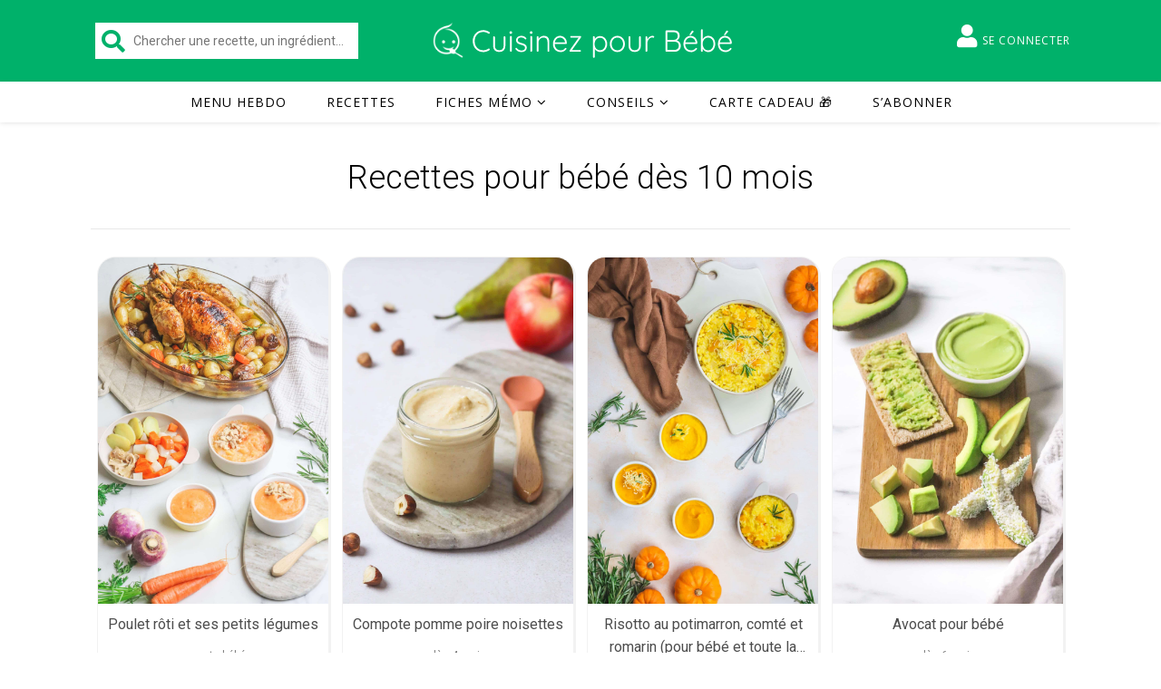

--- FILE ---
content_type: text/html; charset=UTF-8
request_url: https://www.cuisinez-pour-bebe.fr/age/10-mois/
body_size: 23228
content:
<!DOCTYPE html>
<html
	lang="fr-FR"	>
<head>
	<meta charset="UTF-8">
	<meta name="viewport" content="width=device-width, initial-scale=1.0" />
	<link rel="profile" href="https://gmpg.org/xfn/11">

<meta name='robots' content='index, follow, max-image-preview:large, max-snippet:-1, max-video-preview:-1' />
	<style>img:is([sizes="auto" i], [sizes^="auto," i]) { contain-intrinsic-size: 3000px 1500px }</style>
	<script>var user_id = 0; var algolia_id = '6X0Y0UTRKB'; var algolia_key_searchonly = 'cb085d1f940a1df7dc1b45f682311c5b'; </script>
	<!-- This site is optimized with the Yoast SEO plugin v25.3 - https://yoast.com/wordpress/plugins/seo/ -->
	<title>Recettes pour bébé dès 10 mois - Cuisinez pour bébé</title>
<link crossorigin data-rocket-preconnect href="https://websdk.appsflyer.com" rel="preconnect">
<link crossorigin data-rocket-preconnect href="https://fonts.googleapis.com" rel="preconnect">
<link crossorigin data-rocket-preconnect href="https://fonts.gstatic.com" rel="preconnect">
<link crossorigin data-rocket-preconnect href="https://cdn.cuisinez-pour-bebe.fr" rel="preconnect">
<link crossorigin data-rocket-preconnect href="https://www.googletagmanager.com" rel="preconnect">
<link crossorigin data-rocket-preconnect href="https://stats.wp.com" rel="preconnect">
<link data-rocket-preload as="style" href="https://fonts.googleapis.com/css?family=Playfair%20Display%3A400%2C700%7COpen%20Sans%3A400italic%2C400%2C600italic%2C600%2C700italic%2C700%7CRoboto%3A100%2C100italic%2C200%2C200italic%2C300%2C300italic%2C400%2C400italic%2C500%2C500italic%2C600%2C600italic%2C700%2C700italic%2C800%2C800italic%2C900%2C900italic%7CRoboto%20Slab%3A100%2C100italic%2C200%2C200italic%2C300%2C300italic%2C400%2C400italic%2C500%2C500italic%2C600%2C600italic%2C700%2C700italic%2C800%2C800italic%2C900%2C900italic&#038;display=swap" rel="preload">
<link crossorigin data-rocket-preload as="font" href="https://www.cuisinez-pour-bebe.fr/wp-content/plugins/elementor/assets/lib/font-awesome/webfonts/fa-solid-900.woff2" rel="preload">
<link crossorigin data-rocket-preload as="font" href="https://fonts.gstatic.com/s/roboto/v50/KFO7CnqEu92Fr1ME7kSn66aGLdTylUAMa3yUBA.woff2" rel="preload">
<link crossorigin data-rocket-preload as="font" href="https://fonts.gstatic.com/s/opensans/v44/memvYaGs126MiZpBA-UvWbX2vVnXBbObj2OVTS-muw.woff2" rel="preload">
<link href="https://fonts.googleapis.com/css?family=Playfair%20Display%3A400%2C700%7COpen%20Sans%3A400italic%2C400%2C600italic%2C600%2C700italic%2C700%7CRoboto%3A100%2C100italic%2C200%2C200italic%2C300%2C300italic%2C400%2C400italic%2C500%2C500italic%2C600%2C600italic%2C700%2C700italic%2C800%2C800italic%2C900%2C900italic%7CRoboto%20Slab%3A100%2C100italic%2C200%2C200italic%2C300%2C300italic%2C400%2C400italic%2C500%2C500italic%2C600%2C600italic%2C700%2C700italic%2C800%2C800italic%2C900%2C900italic&#038;display=swap" media="print" onload="this.media=&#039;all&#039;" rel="stylesheet">
<noscript><link rel="stylesheet" href="https://fonts.googleapis.com/css?family=Playfair%20Display%3A400%2C700%7COpen%20Sans%3A400italic%2C400%2C600italic%2C600%2C700italic%2C700%7CRoboto%3A100%2C100italic%2C200%2C200italic%2C300%2C300italic%2C400%2C400italic%2C500%2C500italic%2C600%2C600italic%2C700%2C700italic%2C800%2C800italic%2C900%2C900italic%7CRoboto%20Slab%3A100%2C100italic%2C200%2C200italic%2C300%2C300italic%2C400%2C400italic%2C500%2C500italic%2C600%2C600italic%2C700%2C700italic%2C800%2C800italic%2C900%2C900italic&#038;display=swap"></noscript><link rel="preload" data-rocket-preload as="image" href="https://cdn.cuisinez-pour-bebe.fr/wp-content/uploads/2024/10/Compote-pomme-poire-noisettes-scaled.jpg" fetchpriority="high">
	<link rel="canonical" href="https://www.cuisinez-pour-bebe.fr/age/10-mois/" />
	<link rel="next" href="https://www.cuisinez-pour-bebe.fr/age/10-mois/page/2/" />
	<meta property="og:locale" content="fr_FR" />
	<meta property="og:type" content="article" />
	<meta property="og:title" content="Recettes pour bébé dès 10 mois - Cuisinez pour bébé" />
	<meta property="og:description" content="Recettes pour bébé dès 10 mois" />
	<meta property="og:url" content="https://www.cuisinez-pour-bebe.fr/age/10-mois/" />
	<meta property="og:site_name" content="Cuisinez pour bébé" />
	<meta property="og:image" content="https://cdn.cuisinez-pour-bebe.fr/wp-content/uploads/2020/06/cuisinez-pour-bebe-facebook.jpg" />
	<meta property="og:image:width" content="1200" />
	<meta property="og:image:height" content="627" />
	<meta property="og:image:type" content="image/jpeg" />
	<meta name="twitter:card" content="summary_large_image" />
	<script type="application/ld+json" class="yoast-schema-graph">{"@context":"https://schema.org","@graph":[{"@type":"CollectionPage","@id":"https://www.cuisinez-pour-bebe.fr/age/10-mois/","url":"https://www.cuisinez-pour-bebe.fr/age/10-mois/","name":"Recettes pour bébé dès 10 mois - Cuisinez pour bébé","isPartOf":{"@id":"https://www.cuisinez-pour-bebe.fr/#website"},"primaryImageOfPage":{"@id":"https://www.cuisinez-pour-bebe.fr/age/10-mois/#primaryimage"},"image":{"@id":"https://www.cuisinez-pour-bebe.fr/age/10-mois/#primaryimage"},"thumbnailUrl":"https://www.cuisinez-pour-bebe.fr/wp-content/uploads/2024/02/Poulet-roti-et-ses-petits-legumes-H-scaled.jpg","breadcrumb":{"@id":"https://www.cuisinez-pour-bebe.fr/age/10-mois/#breadcrumb"},"inLanguage":"fr-FR"},{"@type":"ImageObject","inLanguage":"fr-FR","@id":"https://www.cuisinez-pour-bebe.fr/age/10-mois/#primaryimage","url":"https://www.cuisinez-pour-bebe.fr/wp-content/uploads/2024/02/Poulet-roti-et-ses-petits-legumes-H-scaled.jpg","contentUrl":"https://www.cuisinez-pour-bebe.fr/wp-content/uploads/2024/02/Poulet-roti-et-ses-petits-legumes-H-scaled.jpg","width":2560,"height":1440,"caption":"Poulet rôti et ses petits légumes H"},{"@type":"BreadcrumbList","@id":"https://www.cuisinez-pour-bebe.fr/age/10-mois/#breadcrumb","itemListElement":[{"@type":"ListItem","position":1,"name":"Accueil","item":"https://www.cuisinez-pour-bebe.fr/"},{"@type":"ListItem","position":2,"name":"Recettes","item":"https://www.cuisinez-pour-bebe.fr/recettes/"},{"@type":"ListItem","position":3,"name":"10 mois"}]},{"@type":"WebSite","@id":"https://www.cuisinez-pour-bebe.fr/#website","url":"https://www.cuisinez-pour-bebe.fr/","name":"Cuisinez pour bébé","description":"Recettes pour bébé et conseils pour la diversification alimentaire","publisher":{"@id":"https://www.cuisinez-pour-bebe.fr/#organization"},"potentialAction":[{"@type":"SearchAction","target":{"@type":"EntryPoint","urlTemplate":"https://www.cuisinez-pour-bebe.fr/?s={search_term_string}"},"query-input":{"@type":"PropertyValueSpecification","valueRequired":true,"valueName":"search_term_string"}}],"inLanguage":"fr-FR"},{"@type":"Organization","@id":"https://www.cuisinez-pour-bebe.fr/#organization","name":"Cuisinez pour bébé","url":"https://www.cuisinez-pour-bebe.fr/","logo":{"@type":"ImageObject","inLanguage":"fr-FR","@id":"https://www.cuisinez-pour-bebe.fr/#/schema/logo/image/","url":"https://cdn.cuisinez-pour-bebe.fr/wp-content/uploads/2018/05/f7b018f3-be93-46ff-970f-8a6701f7e4fa.png","contentUrl":"https://cdn.cuisinez-pour-bebe.fr/wp-content/uploads/2018/05/f7b018f3-be93-46ff-970f-8a6701f7e4fa.png","width":200,"height":200,"caption":"Cuisinez pour bébé"},"image":{"@id":"https://www.cuisinez-pour-bebe.fr/#/schema/logo/image/"},"sameAs":["https://www.facebook.com/cuisinezpourbebe/","https://www.instagram.com/cuisinezpourbebe/","https://www.linkedin.com/company/cuisinez-pour-bebe/","https://www.pinterest.fr/cuisinezpourbebe/","https://www.youtube.com/channel/UCurNf4tmNyz9S1z1lJFzvNw/"]}]}</script>
	<!-- / Yoast SEO plugin. -->


<link rel='dns-prefetch' href='//stats.wp.com' />
<link rel='dns-prefetch' href='//fonts.googleapis.com' />
<link rel='dns-prefetch' href='//v0.wordpress.com' />
<link href='https://fonts.gstatic.com' crossorigin rel='preconnect' />
<link rel="alternate" type="application/rss+xml" title="Cuisinez pour bébé &raquo; Flux" href="https://www.cuisinez-pour-bebe.fr/feed/" />
<style id='wp-emoji-styles-inline-css' type='text/css'>

	img.wp-smiley, img.emoji {
		display: inline !important;
		border: none !important;
		box-shadow: none !important;
		height: 1em !important;
		width: 1em !important;
		margin: 0 0.07em !important;
		vertical-align: -0.1em !important;
		background: none !important;
		padding: 0 !important;
	}
</style>
<link rel='stylesheet' id='wp-block-library-css' href='https://www.cuisinez-pour-bebe.fr/wp-includes/css/dist/block-library/style.min.css' type='text/css' media='all' />
<link rel='stylesheet' id='mediaelement-css' href='https://www.cuisinez-pour-bebe.fr/wp-includes/js/mediaelement/mediaelementplayer-legacy.min.css?ver=4.2.17' type='text/css' media='all' />
<link rel='stylesheet' id='wp-mediaelement-css' href='https://www.cuisinez-pour-bebe.fr/wp-includes/js/mediaelement/wp-mediaelement.min.css' type='text/css' media='all' />
<style id='jetpack-sharing-buttons-style-inline-css' type='text/css'>
.jetpack-sharing-buttons__services-list{display:flex;flex-direction:row;flex-wrap:wrap;gap:0;list-style-type:none;margin:5px;padding:0}.jetpack-sharing-buttons__services-list.has-small-icon-size{font-size:12px}.jetpack-sharing-buttons__services-list.has-normal-icon-size{font-size:16px}.jetpack-sharing-buttons__services-list.has-large-icon-size{font-size:24px}.jetpack-sharing-buttons__services-list.has-huge-icon-size{font-size:36px}@media print{.jetpack-sharing-buttons__services-list{display:none!important}}.editor-styles-wrapper .wp-block-jetpack-sharing-buttons{gap:0;padding-inline-start:0}ul.jetpack-sharing-buttons__services-list.has-background{padding:1.25em 2.375em}
</style>
<style id='classic-theme-styles-inline-css' type='text/css'>
/*! This file is auto-generated */
.wp-block-button__link{color:#fff;background-color:#32373c;border-radius:9999px;box-shadow:none;text-decoration:none;padding:calc(.667em + 2px) calc(1.333em + 2px);font-size:1.125em}.wp-block-file__button{background:#32373c;color:#fff;text-decoration:none}
</style>
<style id='global-styles-inline-css' type='text/css'>
:root{--wp--preset--aspect-ratio--square: 1;--wp--preset--aspect-ratio--4-3: 4/3;--wp--preset--aspect-ratio--3-4: 3/4;--wp--preset--aspect-ratio--3-2: 3/2;--wp--preset--aspect-ratio--2-3: 2/3;--wp--preset--aspect-ratio--16-9: 16/9;--wp--preset--aspect-ratio--9-16: 9/16;--wp--preset--color--black: #000000;--wp--preset--color--cyan-bluish-gray: #abb8c3;--wp--preset--color--white: #ffffff;--wp--preset--color--pale-pink: #f78da7;--wp--preset--color--vivid-red: #cf2e2e;--wp--preset--color--luminous-vivid-orange: #ff6900;--wp--preset--color--luminous-vivid-amber: #fcb900;--wp--preset--color--light-green-cyan: #7bdcb5;--wp--preset--color--vivid-green-cyan: #00d084;--wp--preset--color--pale-cyan-blue: #8ed1fc;--wp--preset--color--vivid-cyan-blue: #0693e3;--wp--preset--color--vivid-purple: #9b51e0;--wp--preset--gradient--vivid-cyan-blue-to-vivid-purple: linear-gradient(135deg,rgba(6,147,227,1) 0%,rgb(155,81,224) 100%);--wp--preset--gradient--light-green-cyan-to-vivid-green-cyan: linear-gradient(135deg,rgb(122,220,180) 0%,rgb(0,208,130) 100%);--wp--preset--gradient--luminous-vivid-amber-to-luminous-vivid-orange: linear-gradient(135deg,rgba(252,185,0,1) 0%,rgba(255,105,0,1) 100%);--wp--preset--gradient--luminous-vivid-orange-to-vivid-red: linear-gradient(135deg,rgba(255,105,0,1) 0%,rgb(207,46,46) 100%);--wp--preset--gradient--very-light-gray-to-cyan-bluish-gray: linear-gradient(135deg,rgb(238,238,238) 0%,rgb(169,184,195) 100%);--wp--preset--gradient--cool-to-warm-spectrum: linear-gradient(135deg,rgb(74,234,220) 0%,rgb(151,120,209) 20%,rgb(207,42,186) 40%,rgb(238,44,130) 60%,rgb(251,105,98) 80%,rgb(254,248,76) 100%);--wp--preset--gradient--blush-light-purple: linear-gradient(135deg,rgb(255,206,236) 0%,rgb(152,150,240) 100%);--wp--preset--gradient--blush-bordeaux: linear-gradient(135deg,rgb(254,205,165) 0%,rgb(254,45,45) 50%,rgb(107,0,62) 100%);--wp--preset--gradient--luminous-dusk: linear-gradient(135deg,rgb(255,203,112) 0%,rgb(199,81,192) 50%,rgb(65,88,208) 100%);--wp--preset--gradient--pale-ocean: linear-gradient(135deg,rgb(255,245,203) 0%,rgb(182,227,212) 50%,rgb(51,167,181) 100%);--wp--preset--gradient--electric-grass: linear-gradient(135deg,rgb(202,248,128) 0%,rgb(113,206,126) 100%);--wp--preset--gradient--midnight: linear-gradient(135deg,rgb(2,3,129) 0%,rgb(40,116,252) 100%);--wp--preset--font-size--small: 13px;--wp--preset--font-size--medium: 20px;--wp--preset--font-size--large: 36px;--wp--preset--font-size--x-large: 42px;--wp--preset--spacing--20: 0.44rem;--wp--preset--spacing--30: 0.67rem;--wp--preset--spacing--40: 1rem;--wp--preset--spacing--50: 1.5rem;--wp--preset--spacing--60: 2.25rem;--wp--preset--spacing--70: 3.38rem;--wp--preset--spacing--80: 5.06rem;--wp--preset--shadow--natural: 6px 6px 9px rgba(0, 0, 0, 0.2);--wp--preset--shadow--deep: 12px 12px 50px rgba(0, 0, 0, 0.4);--wp--preset--shadow--sharp: 6px 6px 0px rgba(0, 0, 0, 0.2);--wp--preset--shadow--outlined: 6px 6px 0px -3px rgba(255, 255, 255, 1), 6px 6px rgba(0, 0, 0, 1);--wp--preset--shadow--crisp: 6px 6px 0px rgba(0, 0, 0, 1);}:where(.is-layout-flex){gap: 0.5em;}:where(.is-layout-grid){gap: 0.5em;}body .is-layout-flex{display: flex;}.is-layout-flex{flex-wrap: wrap;align-items: center;}.is-layout-flex > :is(*, div){margin: 0;}body .is-layout-grid{display: grid;}.is-layout-grid > :is(*, div){margin: 0;}:where(.wp-block-columns.is-layout-flex){gap: 2em;}:where(.wp-block-columns.is-layout-grid){gap: 2em;}:where(.wp-block-post-template.is-layout-flex){gap: 1.25em;}:where(.wp-block-post-template.is-layout-grid){gap: 1.25em;}.has-black-color{color: var(--wp--preset--color--black) !important;}.has-cyan-bluish-gray-color{color: var(--wp--preset--color--cyan-bluish-gray) !important;}.has-white-color{color: var(--wp--preset--color--white) !important;}.has-pale-pink-color{color: var(--wp--preset--color--pale-pink) !important;}.has-vivid-red-color{color: var(--wp--preset--color--vivid-red) !important;}.has-luminous-vivid-orange-color{color: var(--wp--preset--color--luminous-vivid-orange) !important;}.has-luminous-vivid-amber-color{color: var(--wp--preset--color--luminous-vivid-amber) !important;}.has-light-green-cyan-color{color: var(--wp--preset--color--light-green-cyan) !important;}.has-vivid-green-cyan-color{color: var(--wp--preset--color--vivid-green-cyan) !important;}.has-pale-cyan-blue-color{color: var(--wp--preset--color--pale-cyan-blue) !important;}.has-vivid-cyan-blue-color{color: var(--wp--preset--color--vivid-cyan-blue) !important;}.has-vivid-purple-color{color: var(--wp--preset--color--vivid-purple) !important;}.has-black-background-color{background-color: var(--wp--preset--color--black) !important;}.has-cyan-bluish-gray-background-color{background-color: var(--wp--preset--color--cyan-bluish-gray) !important;}.has-white-background-color{background-color: var(--wp--preset--color--white) !important;}.has-pale-pink-background-color{background-color: var(--wp--preset--color--pale-pink) !important;}.has-vivid-red-background-color{background-color: var(--wp--preset--color--vivid-red) !important;}.has-luminous-vivid-orange-background-color{background-color: var(--wp--preset--color--luminous-vivid-orange) !important;}.has-luminous-vivid-amber-background-color{background-color: var(--wp--preset--color--luminous-vivid-amber) !important;}.has-light-green-cyan-background-color{background-color: var(--wp--preset--color--light-green-cyan) !important;}.has-vivid-green-cyan-background-color{background-color: var(--wp--preset--color--vivid-green-cyan) !important;}.has-pale-cyan-blue-background-color{background-color: var(--wp--preset--color--pale-cyan-blue) !important;}.has-vivid-cyan-blue-background-color{background-color: var(--wp--preset--color--vivid-cyan-blue) !important;}.has-vivid-purple-background-color{background-color: var(--wp--preset--color--vivid-purple) !important;}.has-black-border-color{border-color: var(--wp--preset--color--black) !important;}.has-cyan-bluish-gray-border-color{border-color: var(--wp--preset--color--cyan-bluish-gray) !important;}.has-white-border-color{border-color: var(--wp--preset--color--white) !important;}.has-pale-pink-border-color{border-color: var(--wp--preset--color--pale-pink) !important;}.has-vivid-red-border-color{border-color: var(--wp--preset--color--vivid-red) !important;}.has-luminous-vivid-orange-border-color{border-color: var(--wp--preset--color--luminous-vivid-orange) !important;}.has-luminous-vivid-amber-border-color{border-color: var(--wp--preset--color--luminous-vivid-amber) !important;}.has-light-green-cyan-border-color{border-color: var(--wp--preset--color--light-green-cyan) !important;}.has-vivid-green-cyan-border-color{border-color: var(--wp--preset--color--vivid-green-cyan) !important;}.has-pale-cyan-blue-border-color{border-color: var(--wp--preset--color--pale-cyan-blue) !important;}.has-vivid-cyan-blue-border-color{border-color: var(--wp--preset--color--vivid-cyan-blue) !important;}.has-vivid-purple-border-color{border-color: var(--wp--preset--color--vivid-purple) !important;}.has-vivid-cyan-blue-to-vivid-purple-gradient-background{background: var(--wp--preset--gradient--vivid-cyan-blue-to-vivid-purple) !important;}.has-light-green-cyan-to-vivid-green-cyan-gradient-background{background: var(--wp--preset--gradient--light-green-cyan-to-vivid-green-cyan) !important;}.has-luminous-vivid-amber-to-luminous-vivid-orange-gradient-background{background: var(--wp--preset--gradient--luminous-vivid-amber-to-luminous-vivid-orange) !important;}.has-luminous-vivid-orange-to-vivid-red-gradient-background{background: var(--wp--preset--gradient--luminous-vivid-orange-to-vivid-red) !important;}.has-very-light-gray-to-cyan-bluish-gray-gradient-background{background: var(--wp--preset--gradient--very-light-gray-to-cyan-bluish-gray) !important;}.has-cool-to-warm-spectrum-gradient-background{background: var(--wp--preset--gradient--cool-to-warm-spectrum) !important;}.has-blush-light-purple-gradient-background{background: var(--wp--preset--gradient--blush-light-purple) !important;}.has-blush-bordeaux-gradient-background{background: var(--wp--preset--gradient--blush-bordeaux) !important;}.has-luminous-dusk-gradient-background{background: var(--wp--preset--gradient--luminous-dusk) !important;}.has-pale-ocean-gradient-background{background: var(--wp--preset--gradient--pale-ocean) !important;}.has-electric-grass-gradient-background{background: var(--wp--preset--gradient--electric-grass) !important;}.has-midnight-gradient-background{background: var(--wp--preset--gradient--midnight) !important;}.has-small-font-size{font-size: var(--wp--preset--font-size--small) !important;}.has-medium-font-size{font-size: var(--wp--preset--font-size--medium) !important;}.has-large-font-size{font-size: var(--wp--preset--font-size--large) !important;}.has-x-large-font-size{font-size: var(--wp--preset--font-size--x-large) !important;}
:where(.wp-block-post-template.is-layout-flex){gap: 1.25em;}:where(.wp-block-post-template.is-layout-grid){gap: 1.25em;}
:where(.wp-block-columns.is-layout-flex){gap: 2em;}:where(.wp-block-columns.is-layout-grid){gap: 2em;}
:root :where(.wp-block-pullquote){font-size: 1.5em;line-height: 1.6;}
</style>
<link data-minify="1" rel='stylesheet' id='ihc_front_end_style-css' href='https://www.cuisinez-pour-bebe.fr/wp-content/cache/min/1/wp-content/plugins/indeed-membership-pro/assets/css/style.min.css?ver=1765443727' type='text/css' media='all' />
<link rel='stylesheet' id='ihc_templates_style-css' href='https://www.cuisinez-pour-bebe.fr/wp-content/plugins/indeed-membership-pro/assets/css/templates.min.css?ver=10.1' type='text/css' media='all' />
<link data-minify="1" rel='stylesheet' id='wpfla-style-handle-css' href='https://www.cuisinez-pour-bebe.fr/wp-content/cache/min/1/wp-content/plugins/wp-first-letter-avatar/css/style.css?ver=1765443727' type='text/css' media='all' />
<link rel='stylesheet' id='ivory-search-styles-css' href='https://www.cuisinez-pour-bebe.fr/wp-content/plugins/add-search-to-menu/public/css/ivory-search.min.css?ver=5.5.11' type='text/css' media='all' />
<link data-minify="1" rel='stylesheet' id='brb-public-main-css-css' href='https://www.cuisinez-pour-bebe.fr/wp-content/cache/min/1/wp-content/plugins/business-reviews-bundle/assets/css/public-main.css?ver=1765443727' type='text/css' media='all' />
<link data-minify="1" rel='stylesheet' id='ashe-style-css' href='https://www.cuisinez-pour-bebe.fr/wp-content/cache/min/1/wp-content/themes/ashe/style.css?ver=1765443727' type='text/css' media='all' />
<link data-minify="1" rel='stylesheet' id='child-style-css' href='https://www.cuisinez-pour-bebe.fr/wp-content/cache/min/1/wp-content/themes/cuisinezpourbebe/style.css?ver=1765443727' type='text/css' media='all' />
<link data-minify="1" rel='stylesheet' id='cta-css' href='https://www.cuisinez-pour-bebe.fr/wp-content/cache/min/1/wp-content/themes/cuisinezpourbebe/assets/css/bttn.css?ver=1765443727' type='text/css' media='all' />
<link rel='stylesheet' id='print-css' href='https://www.cuisinez-pour-bebe.fr/wp-content/themes/cuisinezpourbebe/assets/css/print.css?ver=1.0.0' type='text/css' media='print' />
<link data-minify="1" rel='stylesheet' id='fontawesome-css' href='https://www.cuisinez-pour-bebe.fr/wp-content/cache/min/1/wp-content/themes/ashe/assets/css/font-awesome.css?ver=1765443727' type='text/css' media='all' />
<link data-minify="1" rel='stylesheet' id='fontello-css' href='https://www.cuisinez-pour-bebe.fr/wp-content/cache/min/1/wp-content/themes/ashe/assets/css/fontello.css?ver=1765443727' type='text/css' media='all' />
<link data-minify="1" rel='stylesheet' id='slick-css' href='https://www.cuisinez-pour-bebe.fr/wp-content/cache/min/1/wp-content/themes/ashe/assets/css/slick.css?ver=1765443727' type='text/css' media='all' />
<link data-minify="1" rel='stylesheet' id='scrollbar-css' href='https://www.cuisinez-pour-bebe.fr/wp-content/cache/min/1/wp-content/themes/ashe/assets/css/perfect-scrollbar.css?ver=1765443727' type='text/css' media='all' />
<link data-minify="1" rel='stylesheet' id='ashe-responsive-css' href='https://www.cuisinez-pour-bebe.fr/wp-content/cache/min/1/wp-content/themes/ashe/assets/css/responsive.css?ver=1765443727' type='text/css' media='all' />


<style id='akismet-widget-style-inline-css' type='text/css'>

			.a-stats {
				--akismet-color-mid-green: #357b49;
				--akismet-color-white: #fff;
				--akismet-color-light-grey: #f6f7f7;

				max-width: 350px;
				width: auto;
			}

			.a-stats * {
				all: unset;
				box-sizing: border-box;
			}

			.a-stats strong {
				font-weight: 600;
			}

			.a-stats a.a-stats__link,
			.a-stats a.a-stats__link:visited,
			.a-stats a.a-stats__link:active {
				background: var(--akismet-color-mid-green);
				border: none;
				box-shadow: none;
				border-radius: 8px;
				color: var(--akismet-color-white);
				cursor: pointer;
				display: block;
				font-family: -apple-system, BlinkMacSystemFont, 'Segoe UI', 'Roboto', 'Oxygen-Sans', 'Ubuntu', 'Cantarell', 'Helvetica Neue', sans-serif;
				font-weight: 500;
				padding: 12px;
				text-align: center;
				text-decoration: none;
				transition: all 0.2s ease;
			}

			/* Extra specificity to deal with TwentyTwentyOne focus style */
			.widget .a-stats a.a-stats__link:focus {
				background: var(--akismet-color-mid-green);
				color: var(--akismet-color-white);
				text-decoration: none;
			}

			.a-stats a.a-stats__link:hover {
				filter: brightness(110%);
				box-shadow: 0 4px 12px rgba(0, 0, 0, 0.06), 0 0 2px rgba(0, 0, 0, 0.16);
			}

			.a-stats .count {
				color: var(--akismet-color-white);
				display: block;
				font-size: 1.5em;
				line-height: 1.4;
				padding: 0 13px;
				white-space: nowrap;
			}
		
</style>
<link rel='stylesheet' id='tablepress-default-css' href='https://www.cuisinez-pour-bebe.fr/wp-content/tablepress-combined.min.css?ver=17' type='text/css' media='all' />
<script type="text/javascript" src="https://www.cuisinez-pour-bebe.fr/wp-includes/js/jquery/jquery.min.js?ver=3.7.1" id="jquery-core-js"></script>
<script type="text/javascript" src="https://www.cuisinez-pour-bebe.fr/wp-includes/js/jquery/jquery-migrate.min.js?ver=3.4.1" id="jquery-migrate-js" data-rocket-defer defer></script>
<script type="text/javascript" src="https://www.cuisinez-pour-bebe.fr/wp-content/plugins/indeed-membership-pro/assets/js/jquery-ui.min.js?ver=10.1" id="ihc-jquery-ui-js" data-rocket-defer defer></script>
<script type="text/javascript" id="ihc-front_end_js-js-extra">
/* <![CDATA[ */
var ihc_translated_labels = {"delete_level":"Are you sure you want to delete this membership?","cancel_level":"Are you sure you want to cancel this membership?"};
/* ]]> */
</script>
<script type="text/javascript" src="https://www.cuisinez-pour-bebe.fr/wp-content/plugins/indeed-membership-pro/assets/js/functions.min.js?ver=10.1" id="ihc-front_end_js-js" data-rocket-defer defer></script>
<script type="text/javascript" id="ihc-front_end_js-js-after">
/* <![CDATA[ */
var ihc_site_url='https://www.cuisinez-pour-bebe.fr';
var ihc_plugin_url='https://www.cuisinez-pour-bebe.fr/wp-content/plugins/indeed-membership-pro/';
var ihc_ajax_url='https://www.cuisinez-pour-bebe.fr/wp-admin/admin-ajax.php';
var ihcStripeMultiply='100';
/* ]]> */
</script>
<script type="text/javascript" id="brb-public-main-js-js-extra">
/* <![CDATA[ */
var brb_vars = {"ajaxurl":"https:\/\/www.cuisinez-pour-bebe.fr\/wp-admin\/admin-ajax.php","gavatar":"https:\/\/www.cuisinez-pour-bebe.fr\/wp-content\/plugins\/business-reviews-bundle\/assets\/img\/google_avatar.png"};
/* ]]> */
</script>
<script data-minify="1" type="text/javascript" defer="defer" src="https://www.cuisinez-pour-bebe.fr/wp-content/cache/min/1/wp-content/plugins/business-reviews-bundle/assets/js/public-main.js?ver=1765443728" id="brb-public-main-js-js"></script>
<script data-minify="1" type="text/javascript" src="https://www.cuisinez-pour-bebe.fr/wp-content/cache/min/1/wp-content/themes/cuisinezpourbebe/assets/js/smartbanner.js?ver=1765443728" id="mobile-app-smart-banner&quot;-js" data-rocket-defer defer></script>
<script data-minify="1" type="text/javascript" src="https://www.cuisinez-pour-bebe.fr/wp-content/cache/min/1/wp-content/plugins/responsive-menu-pro/public/js/noscroll.js?ver=1765443728" id="responsive-menu-pro-noscroll-js" data-rocket-defer defer></script>
<link rel="https://api.w.org/" href="https://www.cuisinez-pour-bebe.fr/wp-json/" /><link rel="alternate" title="JSON" type="application/json" href="https://www.cuisinez-pour-bebe.fr/wp-json/wp/v2/age/837" /><link rel="EditURI" type="application/rsd+xml" title="RSD" href="https://www.cuisinez-pour-bebe.fr/xmlrpc.php?rsd" />
<meta name="viewport" content="width=device-width, initial-scale=1.0, maximum-scale=1.0, user-scalable=0" />


<!-- Global site tag (gtag.js) - Google Analytics -->
<script async src="https://www.googletagmanager.com/gtag/js?id=G-S7J6W74HZ3"></script>
<script>
  window.dataLayer = window.dataLayer || [];
  function gtag(){dataLayer.push(arguments);}
  gtag('js', new Date());

  gtag('config', 'G-S7J6W74HZ3');
</script>
<meta name='ump-token' content='1dbe1a9150'><style id="mystickymenu" type="text/css">#mysticky-nav { width:100%; position: static; height: auto !important; }#mysticky-nav.wrapfixed { position:fixed; left: 0px; margin-top:0px;  z-index: 99990; -webkit-transition: 0s; -moz-transition: 0s; -o-transition: 0s; transition: 0s; -ms-filter:"progid:DXImageTransform.Microsoft.Alpha(Opacity=100)"; filter: alpha(opacity=100); opacity:1; background-color: #ffffff;}#mysticky-nav.wrapfixed .myfixed{ background-color: #ffffff; position: relative;top: auto;left: auto;right: auto;}#mysticky-nav .myfixed { margin:0 auto; float:none; border:0px; background:none; max-width:100%; }</style>			<style type="text/css">
																															</style>
			<style type="text/css"> .wprm-comment-rating svg { width: 18px !important; height: 18px !important; } img.wprm-comment-rating { width: 90px !important; height: 18px !important; } .wprm-comment-rating svg path { fill: #00b16a; } .wprm-comment-rating svg polygon { stroke: #00b16a; } .wprm-comment-ratings-container svg .wprm-star-full { fill: #00b16a; } .wprm-comment-ratings-container svg .wprm-star-empty { stroke: #00b16a; }</style>	<style>img#wpstats{display:none}</style>
		<style id="ashe_dynamic_css">body {background-color: #ffffff;}#top-bar {background-color: #ffffff;}#top-bar a {color: #000000;}#top-bar a:hover,#top-bar li.current-menu-item > a,#top-bar li.current-menu-ancestor > a,#top-bar .sub-menu li.current-menu-item > a,#top-bar .sub-menu li.current-menu-ancestor> a {color: #00b16a;}#top-menu .sub-menu,#top-menu .sub-menu a {background-color: #ffffff;border-color: rgba(0,0,0, 0.05);}@media screen and ( max-width: 979px ) {.top-bar-socials {float: none !important;}.top-bar-socials a {line-height: 40px !important;}}.header-logo a,.site-description {color: #111;}.entry-header {background-color: #ffffff;}#main-nav {background-color: #ffffff;box-shadow: 0px 1px 5px rgba(0,0,0, 0.1);}#featured-links h6 {background-color: rgba(255,255,255, 0.85);color: #000000;}#main-nav a,#main-nav i,#main-nav #s {color: #000000;}.main-nav-sidebar span,.sidebar-alt-close-btn span {background-color: #000000;}#main-nav a:hover,#main-nav i:hover,#main-nav li.current-menu-item > a,#main-nav li.current-menu-ancestor > a,#main-nav .sub-menu li.current-menu-item > a,#main-nav .sub-menu li.current-menu-ancestor> a {color: #00b16a;}.main-nav-sidebar:hover span {background-color: #00b16a;}#main-menu .sub-menu,#main-menu .sub-menu a {background-color: #ffffff;border-color: rgba(0,0,0, 0.05);}#main-nav #s {background-color: #ffffff;}#main-nav #s::-webkit-input-placeholder { /* Chrome/Opera/Safari */color: rgba(0,0,0, 0.7);}#main-nav #s::-moz-placeholder { /* Firefox 19+ */color: rgba(0,0,0, 0.7);}#main-nav #s:-ms-input-placeholder { /* IE 10+ */color: rgba(0,0,0, 0.7);}#main-nav #s:-moz-placeholder { /* Firefox 18- */color: rgba(0,0,0, 0.7);}/* Background */.sidebar-alt,#featured-links,.main-content,.featured-slider-area,.page-content select,.page-content input,.page-content textarea {background-color: #ffffff;}/* Text */.page-content,.page-content select,.page-content input,.page-content textarea,.page-content .post-author a,.page-content .ashe-widget a,.page-content .comment-author {color: #464646;}/* Title */.page-content h1,.page-content h2,.page-content h3,.page-content h4,.page-content h5,.page-content h6,.page-content .post-title a,.page-content .author-description h4 a,.page-content .related-posts h4 a,.page-content .blog-pagination .previous-page a,.page-content .blog-pagination .next-page a,blockquote,.page-content .post-share a {color: #030303;}.page-content .post-title a:hover {color: rgba(3,3,3, 0.75);}/* Meta */.page-content .post-date,.page-content .post-comments,.page-content .post-author,.page-content [data-layout*="list"] .post-author a,.page-content .related-post-date,.page-content .comment-meta a,.page-content .author-share a,.page-content .post-tags a,.page-content .tagcloud a,.widget_categories li,.widget_archive li,.ahse-subscribe-box p,.rpwwt-post-author,.rpwwt-post-categories,.rpwwt-post-date,.rpwwt-post-comments-number {color: #a1a1a1;}.page-content input::-webkit-input-placeholder { /* Chrome/Opera/Safari */color: #a1a1a1;}.page-content input::-moz-placeholder { /* Firefox 19+ */color: #a1a1a1;}.page-content input:-ms-input-placeholder { /* IE 10+ */color: #a1a1a1;}.page-content input:-moz-placeholder { /* Firefox 18- */color: #a1a1a1;}/* Accent */.page-content a,.post-categories,.page-content .ashe-widget.widget_text a {color: #00b16a;}.page-content .elementor a,.page-content .elementor a:hover {color: inherit;}.ps-container > .ps-scrollbar-y-rail > .ps-scrollbar-y {background: #00b16a;}.page-content a:hover {color: rgba(0,177,106, 0.8);}blockquote {border-color: #00b16a;}/* Selection */::-moz-selection {color: #ffffff;background: #00b16a;}::selection {color: #ffffff;background: #00b16a;}/* Border */.page-content .post-footer,[data-layout*="list"] .blog-grid > li,.page-content .author-description,.page-content .related-posts,.page-content .entry-comments,.page-content .ashe-widget li,.page-content #wp-calendar,.page-content #wp-calendar caption,.page-content #wp-calendar tbody td,.page-content .widget_nav_menu li a,.page-content .tagcloud a,.page-content select,.page-content input,.page-content textarea,.widget-title h2:before,.widget-title h2:after,.post-tags a,.gallery-caption,.wp-caption-text,table tr,table th,table td,pre,.category-description {border-color: #e8e8e8;}hr {background-color: #e8e8e8;}/* Buttons */.widget_search i,.widget_search #searchsubmit,.single-navigation i,.page-content .submit,.page-content .blog-pagination.numeric a,.page-content .blog-pagination.load-more a,.page-content .ashe-subscribe-box input[type="submit"],.page-content .widget_wysija input[type="submit"],.page-content .post-password-form input[type="submit"],.page-content .wpcf7 [type="submit"] {color: #ffffff;background-color: #333333;}.single-navigation i:hover,.page-content .submit:hover,.page-content .blog-pagination.numeric a:hover,.page-content .blog-pagination.numeric span,.page-content .blog-pagination.load-more a:hover,.page-content .ashe-subscribe-box input[type="submit"]:hover,.page-content .widget_wysija input[type="submit"]:hover,.page-content .post-password-form input[type="submit"]:hover,.page-content .wpcf7 [type="submit"]:hover {color: #ffffff;background-color: #00b16a;}/* Image Overlay */.image-overlay,#infscr-loading,.page-content h4.image-overlay {color: #ffffff;background-color: rgba(73,73,73, 0.3);}.image-overlay a,.post-slider .prev-arrow,.post-slider .next-arrow,.page-content .image-overlay a,#featured-slider .slick-arrow,#featured-slider .slider-dots {color: #ffffff;}.slide-caption {background: rgba(255,255,255, 0.95);}#featured-slider .slick-active {background: #ffffff;}#page-footer,#page-footer select,#page-footer input,#page-footer textarea {background-color: #f6f6f6;color: #333333;}#page-footer,#page-footer a,#page-footer select,#page-footer input,#page-footer textarea {color: #333333;}#page-footer #s::-webkit-input-placeholder { /* Chrome/Opera/Safari */color: #333333;}#page-footer #s::-moz-placeholder { /* Firefox 19+ */color: #333333;}#page-footer #s:-ms-input-placeholder { /* IE 10+ */color: #333333;}#page-footer #s:-moz-placeholder { /* Firefox 18- */color: #333333;}/* Title */#page-footer h1,#page-footer h2,#page-footer h3,#page-footer h4,#page-footer h5,#page-footer h6 {color: #111111;}#page-footer a:hover {color: #00b16a;}/* Border */#page-footer a,#page-footer .ashe-widget li,#page-footer #wp-calendar,#page-footer #wp-calendar caption,#page-footer #wp-calendar tbody td,#page-footer .widget_nav_menu li a,#page-footer select,#page-footer input,#page-footer textarea,#page-footer .widget-title h2:before,#page-footer .widget-title h2:after,.footer-widgets {border-color: #e0dbdb;}#page-footer hr {background-color: #e0dbdb;}.ashe-preloader-wrap {background-color: #ffffff;}@media screen and ( max-width: 640px ) {.related-posts {display: none;}}.header-logo a {font-family: 'Open Sans';}#top-menu li a {font-family: 'Open Sans';}#main-menu li a {font-family: 'Open Sans';}#mobile-menu li {font-family: 'Open Sans';}#top-menu li a,#main-menu li a,#mobile-menu li {text-transform: uppercase;}.boxed-wrapper {max-width: 1160px;}.sidebar-alt {max-width: 340px;left: -340px; padding: 85px 35px 0px;}.sidebar-left,.sidebar-right {width: 307px;}.main-container {width: 100%;}#top-bar > div,#main-nav > div,#featured-links,.main-content,.page-footer-inner,.featured-slider-area.boxed-wrapper {padding-left: 40px;padding-right: 40px;}#top-menu {float: left;}.top-bar-socials {float: right;}.entry-header {height: 500px;background-image:url();background-size: cover;}.entry-header {background-position: center center;}.logo-img {max-width: 700px;}.mini-logo a {max-width: 70px;}#main-nav {text-align: center;}.main-nav-sidebar {position: absolute;top: 0px;left: 40px;z-index: 1;}.main-nav-icons {position: absolute;top: 0px;right: 40px;z-index: 2;}.mini-logo {position: absolute;left: auto;top: 0;}.main-nav-sidebar ~ .mini-logo {margin-left: 30px;}#featured-links .featured-link {margin-right: 20px;}#featured-links .featured-link:last-of-type {margin-right: 0;}#featured-links .featured-link {width: calc( (100% - 40px) / 3 - 1px);width: -webkit-calc( (100% - 40px) / 3- 1px);}.blog-grid > li {width: 100%;margin-bottom: 30px;}.footer-widgets > .ashe-widget {width: 30%;margin-right: 5%;}.footer-widgets > .ashe-widget:nth-child(3n+3) {margin-right: 0;}.footer-widgets > .ashe-widget:nth-child(3n+4) {clear: both;}.copyright-info {float: right;}.footer-socials {float: left;}.woocommerce div.product .stock,.woocommerce div.product p.price,.woocommerce div.product span.price,.woocommerce ul.products li.product .price,.woocommerce-Reviews .woocommerce-review__author,.woocommerce form .form-row .required,.woocommerce form .form-row.woocommerce-invalid label,.woocommerce .page-content div.product .woocommerce-tabs ul.tabs li a {color: #464646;}.woocommerce a.remove:hover {color: #464646 !important;}.woocommerce a.remove,.woocommerce .product_meta,.page-content .woocommerce-breadcrumb,.page-content .woocommerce-review-link,.page-content .woocommerce-breadcrumb a,.page-content .woocommerce-MyAccount-navigation-link a,.woocommerce .woocommerce-info:before,.woocommerce .page-content .woocommerce-result-count,.woocommerce-page .page-content .woocommerce-result-count,.woocommerce-Reviews .woocommerce-review__published-date,.woocommerce .product_list_widget .quantity,.woocommerce .widget_products .amount,.woocommerce .widget_price_filter .price_slider_amount,.woocommerce .widget_recently_viewed_products .amount,.woocommerce .widget_top_rated_products .amount,.woocommerce .widget_recent_reviews .reviewer {color: #a1a1a1;}.woocommerce a.remove {color: #a1a1a1 !important;}p.demo_store,.woocommerce-store-notice,.woocommerce span.onsale { background-color: #00b16a;}.woocommerce .star-rating::before,.woocommerce .star-rating span::before,.woocommerce .page-content ul.products li.product .button,.page-content .woocommerce ul.products li.product .button,.page-content .woocommerce-MyAccount-navigation-link.is-active a,.page-content .woocommerce-MyAccount-navigation-link a:hover { color: #00b16a;}.woocommerce form.login,.woocommerce form.register,.woocommerce-account fieldset,.woocommerce form.checkout_coupon,.woocommerce .woocommerce-info,.woocommerce .woocommerce-error,.woocommerce .woocommerce-message,.woocommerce .widget_shopping_cart .total,.woocommerce.widget_shopping_cart .total,.woocommerce-Reviews .comment_container,.woocommerce-cart #payment ul.payment_methods,#add_payment_method #payment ul.payment_methods,.woocommerce-checkout #payment ul.payment_methods,.woocommerce div.product .woocommerce-tabs ul.tabs::before,.woocommerce div.product .woocommerce-tabs ul.tabs::after,.woocommerce div.product .woocommerce-tabs ul.tabs li,.woocommerce .woocommerce-MyAccount-navigation-link,.select2-container--default .select2-selection--single {border-color: #e8e8e8;}.woocommerce-cart #payment,#add_payment_method #payment,.woocommerce-checkout #payment,.woocommerce .woocommerce-info,.woocommerce .woocommerce-error,.woocommerce .woocommerce-message,.woocommerce div.product .woocommerce-tabs ul.tabs li {background-color: rgba(232,232,232, 0.3);}.woocommerce-cart #payment div.payment_box::before,#add_payment_method #payment div.payment_box::before,.woocommerce-checkout #payment div.payment_box::before {border-color: rgba(232,232,232, 0.5);}.woocommerce-cart #payment div.payment_box,#add_payment_method #payment div.payment_box,.woocommerce-checkout #payment div.payment_box {background-color: rgba(232,232,232, 0.5);}.page-content .woocommerce input.button,.page-content .woocommerce a.button,.page-content .woocommerce a.button.alt,.page-content .woocommerce button.button.alt,.page-content .woocommerce input.button.alt,.page-content .woocommerce #respond input#submit.alt,.woocommerce .page-content .widget_product_search input[type="submit"],.woocommerce .page-content .woocommerce-message .button,.woocommerce .page-content a.button.alt,.woocommerce .page-content button.button.alt,.woocommerce .page-content #respond input#submit,.woocommerce .page-content .widget_price_filter .button,.woocommerce .page-content .woocommerce-message .button,.woocommerce-page .page-content .woocommerce-message .button,.woocommerce .page-content nav.woocommerce-pagination ul li a,.woocommerce .page-content nav.woocommerce-pagination ul li span {color: #ffffff;background-color: #333333;}.page-content .woocommerce input.button:hover,.page-content .woocommerce a.button:hover,.page-content .woocommerce a.button.alt:hover,.page-content .woocommerce button.button.alt:hover,.page-content .woocommerce input.button.alt:hover,.page-content .woocommerce #respond input#submit.alt:hover,.woocommerce .page-content .woocommerce-message .button:hover,.woocommerce .page-content a.button.alt:hover,.woocommerce .page-content button.button.alt:hover,.woocommerce .page-content #respond input#submit:hover,.woocommerce .page-content .widget_price_filter .button:hover,.woocommerce .page-content .woocommerce-message .button:hover,.woocommerce-page .page-content .woocommerce-message .button:hover,.woocommerce .page-content nav.woocommerce-pagination ul li a:hover,.woocommerce .page-content nav.woocommerce-pagination ul li span.current {color: #ffffff;background-color: #00b16a;}.woocommerce .page-content nav.woocommerce-pagination ul li a.prev,.woocommerce .page-content nav.woocommerce-pagination ul li a.next {color: #333333;}.woocommerce .page-content nav.woocommerce-pagination ul li a.prev:hover,.woocommerce .page-content nav.woocommerce-pagination ul li a.next:hover {color: #00b16a;}.woocommerce .page-content nav.woocommerce-pagination ul li a.prev:after,.woocommerce .page-content nav.woocommerce-pagination ul li a.next:after {color: #ffffff;}.woocommerce .page-content nav.woocommerce-pagination ul li a.prev:hover:after,.woocommerce .page-content nav.woocommerce-pagination ul li a.next:hover:after {color: #ffffff;}.cssload-cube{background-color:#333333;width:9px;height:9px;position:absolute;margin:auto;animation:cssload-cubemove 2s infinite ease-in-out;-o-animation:cssload-cubemove 2s infinite ease-in-out;-ms-animation:cssload-cubemove 2s infinite ease-in-out;-webkit-animation:cssload-cubemove 2s infinite ease-in-out;-moz-animation:cssload-cubemove 2s infinite ease-in-out}.cssload-cube1{left:13px;top:0;animation-delay:.1s;-o-animation-delay:.1s;-ms-animation-delay:.1s;-webkit-animation-delay:.1s;-moz-animation-delay:.1s}.cssload-cube2{left:25px;top:0;animation-delay:.2s;-o-animation-delay:.2s;-ms-animation-delay:.2s;-webkit-animation-delay:.2s;-moz-animation-delay:.2s}.cssload-cube3{left:38px;top:0;animation-delay:.3s;-o-animation-delay:.3s;-ms-animation-delay:.3s;-webkit-animation-delay:.3s;-moz-animation-delay:.3s}.cssload-cube4{left:0;top:13px;animation-delay:.1s;-o-animation-delay:.1s;-ms-animation-delay:.1s;-webkit-animation-delay:.1s;-moz-animation-delay:.1s}.cssload-cube5{left:13px;top:13px;animation-delay:.2s;-o-animation-delay:.2s;-ms-animation-delay:.2s;-webkit-animation-delay:.2s;-moz-animation-delay:.2s}.cssload-cube6{left:25px;top:13px;animation-delay:.3s;-o-animation-delay:.3s;-ms-animation-delay:.3s;-webkit-animation-delay:.3s;-moz-animation-delay:.3s}.cssload-cube7{left:38px;top:13px;animation-delay:.4s;-o-animation-delay:.4s;-ms-animation-delay:.4s;-webkit-animation-delay:.4s;-moz-animation-delay:.4s}.cssload-cube8{left:0;top:25px;animation-delay:.2s;-o-animation-delay:.2s;-ms-animation-delay:.2s;-webkit-animation-delay:.2s;-moz-animation-delay:.2s}.cssload-cube9{left:13px;top:25px;animation-delay:.3s;-o-animation-delay:.3s;-ms-animation-delay:.3s;-webkit-animation-delay:.3s;-moz-animation-delay:.3s}.cssload-cube10{left:25px;top:25px;animation-delay:.4s;-o-animation-delay:.4s;-ms-animation-delay:.4s;-webkit-animation-delay:.4s;-moz-animation-delay:.4s}.cssload-cube11{left:38px;top:25px;animation-delay:.5s;-o-animation-delay:.5s;-ms-animation-delay:.5s;-webkit-animation-delay:.5s;-moz-animation-delay:.5s}.cssload-cube12{left:0;top:38px;animation-delay:.3s;-o-animation-delay:.3s;-ms-animation-delay:.3s;-webkit-animation-delay:.3s;-moz-animation-delay:.3s}.cssload-cube13{left:13px;top:38px;animation-delay:.4s;-o-animation-delay:.4s;-ms-animation-delay:.4s;-webkit-animation-delay:.4s;-moz-animation-delay:.4s}.cssload-cube14{left:25px;top:38px;animation-delay:.5s;-o-animation-delay:.5s;-ms-animation-delay:.5s;-webkit-animation-delay:.5s;-moz-animation-delay:.5s}.cssload-cube15{left:38px;top:38px;animation-delay:.6s;-o-animation-delay:.6s;-ms-animation-delay:.6s;-webkit-animation-delay:.6s;-moz-animation-delay:.6s}.cssload-spinner{margin:auto;width:49px;height:49px;position:relative}@keyframes cssload-cubemove{35%{transform:scale(0.005)}50%{transform:scale(1.7)}65%{transform:scale(0.005)}}@-o-keyframes cssload-cubemove{35%{-o-transform:scale(0.005)}50%{-o-transform:scale(1.7)}65%{-o-transform:scale(0.005)}}@-ms-keyframes cssload-cubemove{35%{-ms-transform:scale(0.005)}50%{-ms-transform:scale(1.7)}65%{-ms-transform:scale(0.005)}}@-webkit-keyframes cssload-cubemove{35%{-webkit-transform:scale(0.005)}50%{-webkit-transform:scale(1.7)}65%{-webkit-transform:scale(0.005)}}@-moz-keyframes cssload-cubemove{35%{-moz-transform:scale(0.005)}50%{-moz-transform:scale(1.7)}65%{-moz-transform:scale(0.005)}}</style><link rel="icon" href="https://cdn.cuisinez-pour-bebe.fr/wp-content/uploads/2018/05/f7b018f3-be93-46ff-970f-8a6701f7e4fa.png" sizes="32x32" />
<link rel="icon" href="https://cdn.cuisinez-pour-bebe.fr/wp-content/uploads/2018/05/f7b018f3-be93-46ff-970f-8a6701f7e4fa.png" sizes="192x192" />
<link rel="apple-touch-icon" href="https://cdn.cuisinez-pour-bebe.fr/wp-content/uploads/2018/05/f7b018f3-be93-46ff-970f-8a6701f7e4fa.png" />
<meta name="msapplication-TileImage" content="https://cdn.cuisinez-pour-bebe.fr/wp-content/uploads/2018/05/f7b018f3-be93-46ff-970f-8a6701f7e4fa.png" />
<style>button#responsive-menu-pro-button,
#responsive-menu-pro-container {
    display: none;
    -webkit-text-size-adjust: 100%;
}

#responsive-menu-pro-container {
    z-index: 99998;
}

@media screen and (max-width:979px) {

    #responsive-menu-pro-container {
        display: block;
        position: fixed;
        top: 0;
        bottom: 0;        padding-bottom: 5px;
        margin-bottom: -5px;
        outline: 1px solid transparent;
        overflow-y: auto;
        overflow-x: hidden;
    }

    #responsive-menu-pro-container .responsive-menu-pro-search-box {
        width: 100%;
        padding: 0 2%;
        border-radius: 2px;
        height: 50px;
        -webkit-appearance: none;
    }

    #responsive-menu-pro-container.push-left,
    #responsive-menu-pro-container.slide-left {
        transform: translateX(-100%);
        -ms-transform: translateX(-100%);
        -webkit-transform: translateX(-100%);
        -moz-transform: translateX(-100%);
    }

    .responsive-menu-pro-open #responsive-menu-pro-container.push-left,
    .responsive-menu-pro-open #responsive-menu-pro-container.slide-left {
        transform: translateX(0);
        -ms-transform: translateX(0);
        -webkit-transform: translateX(0);
        -moz-transform: translateX(0);
    }

    #responsive-menu-pro-container.push-top,
    #responsive-menu-pro-container.slide-top {
        transform: translateY(-100%);
        -ms-transform: translateY(-100%);
        -webkit-transform: translateY(-100%);
        -moz-transform: translateY(-100%);
    }

    .responsive-menu-pro-open #responsive-menu-pro-container.push-top,
    .responsive-menu-pro-open #responsive-menu-pro-container.slide-top {
        transform: translateY(0);
        -ms-transform: translateY(0);
        -webkit-transform: translateY(0);
        -moz-transform: translateY(0);
    }

    #responsive-menu-pro-container.push-right,
    #responsive-menu-pro-container.slide-right {
        transform: translateX(100%);
        -ms-transform: translateX(100%);
        -webkit-transform: translateX(100%);
        -moz-transform: translateX(100%);
    }

    .responsive-menu-pro-open #responsive-menu-pro-container.push-right,
    .responsive-menu-pro-open #responsive-menu-pro-container.slide-right {
        transform: translateX(0);
        -ms-transform: translateX(0);
        -webkit-transform: translateX(0);
        -moz-transform: translateX(0);
    }

    #responsive-menu-pro-container.push-bottom,
    #responsive-menu-pro-container.slide-bottom {
        transform: translateY(100%);
        -ms-transform: translateY(100%);
        -webkit-transform: translateY(100%);
        -moz-transform: translateY(100%);
    }

    .responsive-menu-pro-open #responsive-menu-pro-container.push-bottom,
    .responsive-menu-pro-open #responsive-menu-pro-container.slide-bottom {
        transform: translateY(0);
        -ms-transform: translateY(0);
        -webkit-transform: translateY(0);
        -moz-transform: translateY(0);
    }

    #responsive-menu-pro-container,
    #responsive-menu-pro-container:before,
    #responsive-menu-pro-container:after,
    #responsive-menu-pro-container *,
    #responsive-menu-pro-container *:before,
    #responsive-menu-pro-container *:after {
        box-sizing: border-box;
        margin: 0;
        padding: 0;
    }

    #responsive-menu-pro-container #responsive-menu-pro-search-box,
    #responsive-menu-pro-container #responsive-menu-pro-additional-content,
    #responsive-menu-pro-container #responsive-menu-pro-title {
        padding: 25px 5%;
    }

    #responsive-menu-pro-container #responsive-menu-pro,
    #responsive-menu-pro-container #responsive-menu-pro ul {
        width: 100%;
   }

    #responsive-menu-pro-container #responsive-menu-pro ul.responsive-menu-pro-submenu {
        display: none;
    }

    #responsive-menu-pro-container #responsive-menu-pro ul.responsive-menu-pro-submenu.responsive-menu-pro-submenu-open {
     display: block;
    }        #responsive-menu-pro-container #responsive-menu-pro ul.responsive-menu-pro-submenu-depth-1 a.responsive-menu-pro-item-link {
            padding-left:10%;
        }

        #responsive-menu-pro-container #responsive-menu-pro ul.responsive-menu-pro-submenu-depth-2 a.responsive-menu-pro-item-link {
            padding-left:15%;
        }

        #responsive-menu-pro-container #responsive-menu-pro ul.responsive-menu-pro-submenu-depth-3 a.responsive-menu-pro-item-link {
            padding-left:20%;
        }

        #responsive-menu-pro-container #responsive-menu-pro ul.responsive-menu-pro-submenu-depth-4 a.responsive-menu-pro-item-link {
            padding-left:25%;
        }

        #responsive-menu-pro-container #responsive-menu-pro ul.responsive-menu-pro-submenu-depth-5 a.responsive-menu-pro-item-link {
            padding-left:30%;
        }
    #responsive-menu-pro-container li.responsive-menu-pro-item {
        width: 100%;
        list-style: none;
    }

    #responsive-menu-pro-container li.responsive-menu-pro-item a {
        width: 100%;
        display: block;
        text-decoration: none;
        position: relative;
    }

    #responsive-menu-pro-container #responsive-menu-pro li.responsive-menu-pro-item a {            padding: 0 5%;    }

    #responsive-menu-pro-container .responsive-menu-pro-submenu li.responsive-menu-pro-item a {            padding: 0 5%;    }


    #responsive-menu-pro-container li.responsive-menu-pro-item a .glyphicon,
    #responsive-menu-pro-container li.responsive-menu-pro-item a .fab,
    #responsive-menu-pro-container li.responsive-menu-pro-item a .fas {
        margin-right: 15px;
    }

    #responsive-menu-pro-container li.responsive-menu-pro-item a .responsive-menu-pro-subarrow {
        position: absolute;
        top: 0;
        bottom: 0;
        text-align: center;
        overflow: hidden;
    }

    #responsive-menu-pro-container li.responsive-menu-pro-item a .responsive-menu-pro-subarrow .glyphicon,
    #responsive-menu-pro-container li.responsive-menu-pro-item a .responsive-menu-pro-subarrow .fab,
    #responsive-menu-pro-container li.responsive-menu-pro-item a .responsive-menu-pro-subarrow .fas {
        margin-right: 0;
    }

    button#responsive-menu-pro-button .responsive-menu-pro-button-icon-inactive {
        display: none;
    }

    button#responsive-menu-pro-button {
        z-index: 99999;
        display: none;
        overflow: hidden;
        outline: none;
    }

    button#responsive-menu-pro-button img {
        max-width: 100%;
    }

    .responsive-menu-pro-label {
        display: inline-block;
        font-weight: 600;
        margin: 0 5px;
        vertical-align: middle;
        pointer-events: none;
    }

    .responsive-menu-pro-accessible {
        display: inline-block;
    }

    .responsive-menu-pro-accessible .responsive-menu-pro-box {
        display: inline-block;
        vertical-align: middle;
    }

    .responsive-menu-pro-label.responsive-menu-pro-label-top,
    .responsive-menu-pro-label.responsive-menu-pro-label-bottom {
        display: block;
        margin: 0 auto;
    }

    button#responsive-menu-pro-button {
        padding: 0 0;
        display: inline-block;
        cursor: pointer;
        transition-property: opacity, filter;
        transition-duration: 0.15s;
        transition-timing-function: linear;
        font: inherit;
        color: inherit;
        text-transform: none;
        background-color: transparent;
        border: 0;
        margin: 0;
    }

    .responsive-menu-pro-box {
        width:25px;
        height:19px;
        display: inline-block;
        position: relative;
    }

    .responsive-menu-pro-inner {
        display: block;
        top: 50%;
        margin-top:-1.5px;
    }

    .responsive-menu-pro-inner,
    .responsive-menu-pro-inner::before,
    .responsive-menu-pro-inner::after {
        width:25px;
        height:3px;
        background-color:rgba(255, 255, 255, 1);
        border-radius: 4px;
        position: absolute;
        transition-property: transform;
        transition-duration: 0.15s;
        transition-timing-function: ease;
    }

    .responsive-menu-pro-open .responsive-menu-pro-inner,
    .responsive-menu-pro-open .responsive-menu-pro-inner::before,
    .responsive-menu-pro-open .responsive-menu-pro-inner::after {
        background-color:rgba(255, 255, 255, 1);
    }

    button#responsive-menu-pro-button:hover .responsive-menu-pro-inner,
    button#responsive-menu-pro-button:hover .responsive-menu-pro-inner::before,
    button#responsive-menu-pro-button:hover .responsive-menu-pro-inner::after,
    button#responsive-menu-pro-button:hover .responsive-menu-pro-open .responsive-menu-pro-inner,
    button#responsive-menu-pro-button:hover .responsive-menu-pro-open .responsive-menu-pro-inner::before,
    button#responsive-menu-pro-button:hover .responsive-menu-pro-open .responsive-menu-pro-inner::after,
    button#responsive-menu-pro-button:focus .responsive-menu-pro-inner,
    button#responsive-menu-pro-button:focus .responsive-menu-pro-inner::before,
    button#responsive-menu-pro-button:focus .responsive-menu-pro-inner::after,
    button#responsive-menu-pro-button:focus .responsive-menu-pro-open .responsive-menu-pro-inner,
    button#responsive-menu-pro-button:focus .responsive-menu-pro-open .responsive-menu-pro-inner::before,
    button#responsive-menu-pro-button:focus .responsive-menu-pro-open .responsive-menu-pro-inner::after {
        background-color:rgba(255, 255, 255, 1);
    }

    .responsive-menu-pro-inner::before,
    .responsive-menu-pro-inner::after {
        content: "";
        display: block;
    }

    .responsive-menu-pro-inner::before {
        top:-8px;
    }

    .responsive-menu-pro-inner::after {
        bottom:-8px;
    }.responsive-menu-pro-boring .responsive-menu-pro-inner,
.responsive-menu-pro-boring .responsive-menu-pro-inner::before,
.responsive-menu-pro-boring .responsive-menu-pro-inner::after {
    transition-property: none;
}

.responsive-menu-pro-boring.is-active .responsive-menu-pro-inner {
    transform: rotate(45deg);
}

.responsive-menu-pro-boring.is-active .responsive-menu-pro-inner::before {
    top: 0;
    opacity: 0;
}

.responsive-menu-pro-boring.is-active .responsive-menu-pro-inner::after {
    bottom: 0;
    transform: rotate(-90deg);
}
    button#responsive-menu-pro-button {
        width:50px;
        height:50px;
        position:absolute;
        top:0px;left:0%;
        display: inline-block;
        transition: transform 0.5s, background-color 0.5s;           background:rgba(0, 177, 106, 1);    }        .responsive-menu-pro-open button#responsive-menu-pro-button:hover,
        .responsive-menu-pro-open button#responsive-menu-pro-button:focus,
        button#responsive-menu-pro-button:hover,
        button#responsive-menu-pro-button:focus {
            background:rgba(0, 177, 106, 1);
         }        .responsive-menu-pro-open button#responsive-menu-pro-button {
            background:rgba(0, 177, 106, 1);
         }
    button#responsive-menu-pro-button .responsive-menu-pro-box {
        color:rgba(255, 255, 255, 1);
        pointer-events: none;
    }

    .responsive-menu-pro-open button#responsive-menu-pro-button .responsive-menu-pro-box {
        color:rgba(255, 255, 255, 1);
    }

    .responsive-menu-pro-label {
        color:#ffffff;
        font-size:14px;
        line-height:13px;        pointer-events: none;
    }

    .responsive-menu-pro-label .responsive-menu-pro-button-text-open {
        display: none;
    }
    .responsive-menu-pro-fade-top #responsive-menu-pro-container,
    .responsive-menu-pro-fade-left #responsive-menu-pro-container,
    .responsive-menu-pro-fade-right #responsive-menu-pro-container,
    .responsive-menu-pro-fade-bottom #responsive-menu-pro-container {
        display: none;
    }
    #responsive-menu-pro-container {
        width:75%;left: 0;            background:rgba(255, 255, 255, 1);        transition: transform 0.5s;
        text-align:left;            font-family:'Open sans';    }

    #responsive-menu-pro-container #responsive-menu-pro-wrapper {
        background:rgba(255, 255, 255, 1);
    }

    #responsive-menu-pro-container #responsive-menu-pro-additional-content {
        color:rgba(0, 177, 106, 1);
    }

    #responsive-menu-pro-container .responsive-menu-pro-search-box {
        background:#ffffff;
        border: 2px solid #dadada;
        color:#333333;
    }

    #responsive-menu-pro-container .responsive-menu-pro-search-box:-ms-input-placeholder {
        color:#c7c7cd;
    }

    #responsive-menu-pro-container .responsive-menu-pro-search-box::-webkit-input-placeholder {
        color:#c7c7cd;
    }

    #responsive-menu-pro-container .responsive-menu-pro-search-box:-moz-placeholder {
        color:#c7c7cd;
        opacity: 1;
    }

    #responsive-menu-pro-container .responsive-menu-pro-search-box::-moz-placeholder {
        color:#c7c7cd;
        opacity: 1;
    }

    #responsive-menu-pro-container .responsive-menu-pro-item-link,
    #responsive-menu-pro-container #responsive-menu-pro-title,
    #responsive-menu-pro-container .responsive-menu-pro-subarrow {
        transition: background-color 0.5s,
                    border-color 0.5s,
                    color 0.5s;
    }

    #responsive-menu-pro-container #responsive-menu-pro-title {
        background-color:rgba(255, 255, 255, 1);
        color:rgba(0, 0, 0, 1);
        font-size:14px;
        text-align:center;
    }

    #responsive-menu-pro-container #responsive-menu-pro-title a {
        color:rgba(0, 0, 0, 1);
        font-size:14px;
        text-decoration: none;
    }

    #responsive-menu-pro-container #responsive-menu-pro-title a:hover {
        color:rgba(0, 186, 106, 1);
    }

    #responsive-menu-pro-container #responsive-menu-pro-title:hover {
        background-color:rgba(255, 255, 255, 1);
        color:rgba(0, 186, 106, 1);
    }

    #responsive-menu-pro-container #responsive-menu-pro-title:hover a {
        color:rgba(0, 186, 106, 1);
    }

    #responsive-menu-pro-container #responsive-menu-pro-title #responsive-menu-pro-title-image {
        display: inline-block;
        vertical-align: middle;
        max-width: 100%;
        margin-bottom: 15px;
    }

    #responsive-menu-pro-container #responsive-menu-pro-title #responsive-menu-pro-title-image img {        max-width: 100%;
    }

    #responsive-menu-pro-container #responsive-menu-pro > li.responsive-menu-pro-item:first-child > a {
        border-top:1px solid rgba(222, 222, 222, 1);
    }

    #responsive-menu-pro-container #responsive-menu-pro li.responsive-menu-pro-item .responsive-menu-pro-item-link {
        font-size:16px;
    }

    #responsive-menu-pro-container #responsive-menu-pro li.responsive-menu-pro-item a {
        line-height:40px;
        border-bottom:1px solid rgba(222, 222, 222, 1);
        color:rgba(33, 33, 33, 1);
        background-color:rgba(255, 255, 255, 1);            word-wrap: break-word;
            height: auto;
            padding-right:40px;    }

    #responsive-menu-pro-container #responsive-menu-pro li.responsive-menu-pro-item a:hover,
    #responsive-menu-pro-container #responsive-menu-pro li.responsive-menu-pro-item a:focus {
        color:rgba(0, 177, 106, 1);
        background-color:rgba(255, 255, 255, 1);
        border-color:rgba(222, 222, 222, 1);
    }

    #responsive-menu-pro-container #responsive-menu-pro li.responsive-menu-pro-item a:hover .responsive-menu-pro-subarrow,
    #responsive-menu-pro-container #responsive-menu-pro li.responsive-menu-pro-item a:focus .responsive-menu-pro-subarrow  {
        color:rgba(33, 33, 33, 1);
        border-color:rgba(255, 255, 255, 1);
        background-color:rgba(255, 255, 255, 1);
    }

    #responsive-menu-pro-container #responsive-menu-pro li.responsive-menu-pro-item a:hover .responsive-menu-pro-subarrow.responsive-menu-pro-subarrow-active,
    #responsive-menu-pro-container #responsive-menu-pro li.responsive-menu-pro-item a:focus .responsive-menu-pro-subarrow.responsive-menu-pro-subarrow-active {
        color:rgba(33, 33, 33, 1);
        border-color:rgba(255, 255, 255, 1);
        background-color:rgba(255, 255, 255, 1);
    }

    #responsive-menu-pro-container #responsive-menu-pro li.responsive-menu-pro-item a .responsive-menu-pro-subarrow {right: 0;
        height:39px;
        line-height:39px;
        width:40px;
        color:rgba(33, 33, 33, 1);        border-left:1px solid rgba(255, 255, 255, 1);        background-color:rgba(255, 255, 255, 1);
    }

    #responsive-menu-pro-container #responsive-menu-pro li.responsive-menu-pro-item a .responsive-menu-pro-subarrow.responsive-menu-pro-subarrow-active {
        color:rgba(33, 33, 33, 1);
        border-color:rgba(255, 255, 255, 1);
        background-color:rgba(255, 255, 255, 1);
    }

    #responsive-menu-pro-container #responsive-menu-pro li.responsive-menu-pro-item a .responsive-menu-pro-subarrow.responsive-menu-pro-subarrow-active:hover,
    #responsive-menu-pro-container #responsive-menu-pro li.responsive-menu-pro-item a .responsive-menu-pro-subarrow.responsive-menu-pro-subarrow-active:focus  {
        color:rgba(33, 33, 33, 1);
        border-color:rgba(255, 255, 255, 1);
        background-color:rgba(255, 255, 255, 1);
    }

    #responsive-menu-pro-container #responsive-menu-pro li.responsive-menu-pro-item a .responsive-menu-pro-subarrow:hover,
    #responsive-menu-pro-container #responsive-menu-pro li.responsive-menu-pro-item a .responsive-menu-pro-subarrow:focus {
        color:rgba(33, 33, 33, 1);
        border-color:rgba(255, 255, 255, 1);
        background-color:rgba(255, 255, 255, 1);
    }

    #responsive-menu-pro-container #responsive-menu-pro li.responsive-menu-pro-item.responsive-menu-pro-current-item > .responsive-menu-pro-item-link {
        background-color:rgba(255, 255, 255, 1);
        color:rgba(63, 63, 63, 1);
        border-color:rgba(222, 222, 222, 1);
    }

    #responsive-menu-pro-container #responsive-menu-pro li.responsive-menu-pro-item.responsive-menu-pro-current-item > .responsive-menu-pro-item-link:hover {
        background-color:rgba(255, 255, 255, 1);
        color:rgba(0, 177, 106, 1);
        border-color:rgba(222, 222, 222, 1);
    }        #responsive-menu-pro-container #responsive-menu-pro ul.responsive-menu-pro-submenu li.responsive-menu-pro-item .responsive-menu-pro-item-link {            font-size:14px;
            text-align:left;
        }

        #responsive-menu-pro-container #responsive-menu-pro ul.responsive-menu-pro-submenu li.responsive-menu-pro-item a {                word-wrap: break-word;
                height: auto;
                padding-right:40px;            line-height:40px;
            border-bottom:1px solid rgba(240, 240, 240, 1);
            color:rgba(33, 33, 33, 1);
            background-color:rgba(255, 255, 255, 1);
        }

        #responsive-menu-pro-container #responsive-menu-pro ul.responsive-menu-pro-submenu li.responsive-menu-pro-item a:hover,
        #responsive-menu-pro-container #responsive-menu-pro ul.responsive-menu-pro-submenu li.responsive-menu-pro-item a:focus {
            color:rgba(0, 177, 106, 1);
            background-color:rgba(255, 255, 255, 1);
            border-color:rgba(240, 240, 240, 1);
        }

        #responsive-menu-pro-container #responsive-menu-pro ul.responsive-menu-pro-submenu li.responsive-menu-pro-item a:hover .responsive-menu-pro-subarrow {
            color:rgba(0, 177, 106, 1);
            border-color:rgba(255, 255, 255, 1);
            background-color:rgba(255, 255, 255, 1);
        }

        #responsive-menu-pro-container #responsive-menu-pro ul.responsive-menu-pro-submenu li.responsive-menu-pro-item a:hover .responsive-menu-pro-subarrow.responsive-menu-pro-subarrow-active {
            color:rgba(63, 63, 63, 1);
            border-color:rgba(255, 255, 255, 1);
            background-color:rgba(255, 255, 255, 1);
        }

        #responsive-menu-pro-container #responsive-menu-pro ul.responsive-menu-pro-submenu li.responsive-menu-pro-item a .responsive-menu-pro-subarrow {                left:unset;
                right:0;           
            height:39px;
            line-height:39px;
            width:30px;
            color:rgba(33, 33, 33, 1);                border-left:1px solid rgba(255, 255, 255, 1);
                border-right:unset;
            
            background-color:rgba(255, 255, 255, 1);
        }

        #responsive-menu-pro-container #responsive-menu-pro ul.responsive-menu-pro-submenu li.responsive-menu-pro-item a .responsive-menu-pro-subarrow.responsive-menu-pro-subarrow-active {
            color:rgba(33, 33, 33, 1);
            border-color:rgba(255, 255, 255, 1);
            background-color:rgba(255, 255, 255, 1);
        }

        #responsive-menu-pro-container #responsive-menu-pro ul.responsive-menu-pro-submenu li.responsive-menu-pro-item a .responsive-menu-pro-subarrow.responsive-menu-pro-subarrow-active:hover {
            color:rgba(63, 63, 63, 1);
            border-color:rgba(255, 255, 255, 1);
            background-color:rgba(255, 255, 255, 1);
        }

        #responsive-menu-pro-container #responsive-menu-pro ul.responsive-menu-pro-submenu li.responsive-menu-pro-item a .responsive-menu-pro-subarrow:hover {
            color:rgba(0, 177, 106, 1);
            border-color:rgba(255, 255, 255, 1);
            background-color:rgba(255, 255, 255, 1);
        }

        #responsive-menu-pro-container #responsive-menu-pro ul.responsive-menu-pro-submenu li.responsive-menu-pro-item.responsive-menu-pro-current-item > .responsive-menu-pro-item-link {
            background-color:rgba(255, 255, 255, 1);
            color:rgba(63, 63, 63, 1);
            border-color:rgba(240, 240, 240, 1);
        }

        #responsive-menu-pro-container #responsive-menu-pro ul.responsive-menu-pro-submenu li.responsive-menu-pro-item.responsive-menu-pro-current-item > .responsive-menu-pro-item-link:hover {
            background-color:rgba(255, 255, 255, 1);
            color:rgba(0, 177, 106, 1);
            border-color:rgba(240, 240, 240, 1);
        }#main-nav {
            display: none !important;
        }
}    .admin-bar #responsive-menu-pro-header,
    .admin-bar button#responsive-menu-pro-button,
    .admin-bar #responsive-menu-pro-container {
        margin-top: 32px;
    }

    @media screen and (max-width: 782px) {
        .admin-bar #responsive-menu-pro-header,
        .admin-bar button#responsive-menu-pro-button,
        .admin-bar #responsive-menu-pro-container {
            margin-top: 46px;
        }
    }
</style><script>jQuery(document).ready(function($) {

    var ResponsiveMenuPro = {
        trigger: '#responsive-menu-pro-button',
        animationSpeed:500,
        breakpoint:979,        isOpen: false,
        activeClass: 'is-active',
        container: '#responsive-menu-pro-container',
        openClass: 'responsive-menu-pro-open',
        activeArrow: '△',
        inactiveArrow: '▽',
        wrapper: '#responsive-menu-pro-wrapper',
        linkElement: '.responsive-menu-pro-item-link',
        subMenuTransitionTime:200,
        originalHeight: '',
        openMenu: function() {
            $(this.trigger).addClass(this.activeClass);
            $('html').addClass(this.openClass);
            $('.responsive-menu-pro-button-icon-active').hide();
            $('.responsive-menu-pro-button-icon-inactive').show();                this.setWrapperTranslate();
            this.isOpen = true;
        },
        closeMenu: function() {
            $(this.trigger).removeClass(this.activeClass);
            $('html').removeClass(this.openClass);
            $('.responsive-menu-pro-button-icon-inactive').hide();
            $('.responsive-menu-pro-button-icon-active').show();                this.clearWrapperTranslate();
            $("#responsive-menu-pro > li").removeAttr('style');
            this.isOpen = false;
        },        triggerMenu: function() {
            this.isOpen ? this.closeMenu() : this.openMenu();
        },
        triggerSubArrow: function(subarrow) {
            var sub_menu = $(subarrow).parent().siblings('.responsive-menu-pro-submenu');
            var self = this;                        var top_siblings = sub_menu.parents('.responsive-menu-pro-item-has-children').last().siblings('.responsive-menu-pro-item-has-children');
                        var first_siblings = sub_menu.parents('.responsive-menu-pro-item-has-children').first().siblings('.responsive-menu-pro-item-has-children');                        top_siblings.children('.responsive-menu-pro-submenu').slideUp(self.subMenuTransitionTime, 'linear').removeClass('responsive-menu-pro-submenu-open');                        top_siblings.each(function() {
                            $(this).find('.responsive-menu-pro-subarrow').first().html(self.inactiveArrow);
                            $(this).find('.responsive-menu-pro-subarrow').first().removeClass('responsive-menu-pro-subarrow-active');
                        });                        first_siblings.children('.responsive-menu-pro-submenu').slideUp(self.subMenuTransitionTime, 'linear').removeClass('responsive-menu-pro-submenu-open');
                        first_siblings.each(function() {
                            $(this).find('.responsive-menu-pro-subarrow').first().html(self.inactiveArrow);
                            $(this).find('.responsive-menu-pro-subarrow').first().removeClass('responsive-menu-pro-subarrow-active');
                        });
                if(sub_menu.hasClass('responsive-menu-pro-submenu-open')) {
                    sub_menu.slideUp(self.subMenuTransitionTime, 'linear',function() {
                        $(this).css('display', '');
                    }).removeClass('responsive-menu-pro-submenu-open');
                    $(subarrow).html(this.inactiveArrow);
                    $(subarrow).removeClass('responsive-menu-pro-subarrow-active');
                } else {
                    sub_menu.slideDown(self.subMenuTransitionTime, 'linear').addClass('responsive-menu-pro-submenu-open');
                    $(subarrow).html(this.activeArrow);
                    $(subarrow).addClass('responsive-menu-pro-subarrow-active');
                }
        },
        menuHeight: function() {
            return $(this.container).height();
        },
        menuWidth: function() {
            return $(this.container).width();
        },
        wrapperHeight: function() {
            return $(this.wrapper).height();
        },            setWrapperTranslate: function() {
                switch('left') {
                    case 'left':
                        translate = 'translateX(' + this.menuWidth() + 'px)'; break;
                    case 'right':
                        translate = 'translateX(-' + this.menuWidth() + 'px)'; break;
                    case 'top':
                        translate = 'translateY(' + this.wrapperHeight() + 'px)'; break;
                    case 'bottom':
                        translate = 'translateY(-' + this.menuHeight() + 'px)'; break;
                }                    $('#responsive-menu-pro-button').css({'transform':translate});            },
            clearWrapperTranslate: function() {
                var self = this;                    $('#responsive-menu-pro-button').css({'transform':''});            },
        init: function() {

            var self = this;
            $(this.trigger).on('click', function(e){
                e.stopPropagation();
                self.triggerMenu();
            });

            $(this.trigger).mouseup(function(){
                $(self.trigger).blur();
            });

            $('.responsive-menu-pro-subarrow').on('click', function(e) {
                e.preventDefault();
                e.stopPropagation();
                self.triggerSubArrow(this);
            });

            $(window).resize(function() {
                if($(window).width() >= self.breakpoint) {
                    if(self.isOpen){
                        self.closeMenu();
                    }
                    $('#responsive-menu-pro, .responsive-menu-pro-submenu').removeAttr('style');
                } else {                        if($('.responsive-menu-pro-open').length > 0){
                            self.setWrapperTranslate();
                        }                }
            });
             /* Desktop menu : hide on scroll down / show on scroll Up */            $(this.trigger).mousedown(function(e){
                e.preventDefault();
                e.stopPropagation();
            });            if (jQuery('#responsive-menu-pro-button').css('display') != 'none') {

                $('#responsive-menu-pro-button,#responsive-menu-pro a.responsive-menu-pro-item-link,#responsive-menu-pro-wrapper input').focus( function() {
                    $(this).addClass('is-active');
                    $('html').addClass('responsive-menu-pro-open');
                    $('#responsive-menu-pro li').css({"opacity": "1", "margin-left": "0"});
                });

                $('a,input,button').focusout( function( event ) {
                    if ( ! $(this).parents('#responsive-menu-pro-container').length ) {
                        $('html').removeClass('responsive-menu-pro-open');
                        $('#responsive-menu-pro-button').removeClass('is-active');
                    }
                });
            } else {            }            $('#responsive-menu-pro a.responsive-menu-pro-item-link').keydown(function(event) {
                if ( [13,27,32,35,36,37,38,39,40].indexOf( event.keyCode) == -1) {
                    return;
                }
                var link = $(this);
                switch(event.keyCode) {
                    case 13:                        link.click();
                        break;
                    case 27:                        var dropdown = link.parent('li').parents('.responsive-menu-pro-submenu');
                        if ( dropdown.length > 0 ) {
                            dropdown.hide();
                            dropdown.prev().focus();
                        }
                        break;
                    case 32:                        var dropdown = link.parent('li').find('.responsive-menu-pro-submenu');
                        if ( dropdown.length > 0 ) {
                            dropdown.show();
                            dropdown.find('a, input, button, textarea').filter(':visible').first().focus();
                        }
                        break;
                    case 35:                        var dropdown = link.parent('li').find('.responsive-menu-pro-submenu');
                        if ( dropdown.length > 0 ) {
                            dropdown.hide();
                        }
                        $(this).parents('#responsive-menu-pro').find('a.responsive-menu-pro-item-link').filter(':visible').last().focus();
                        break;
                    case 36:                        var dropdown = link.parent('li').find('.responsive-menu-pro-submenu');
                        if( dropdown.length > 0 ) {
                            dropdown.hide();
                        }

                        $(this).parents('#responsive-menu-pro').find('a.responsive-menu-pro-item-link').filter(':visible').first().focus();
                        break;
                    case 37:
                        event.preventDefault();
                        event.stopPropagation();                        if ( link.parent('li').prevAll('li').filter(':visible').first().length == 0) {
                            link.parent('li').nextAll('li').filter(':visible').last().find('a').first().focus();
                        } else {
                            link.parent('li').prevAll('li').filter(':visible').first().find('a').first().focus();
                        }                        if ( link.parent('li').children('.responsive-menu-pro-submenu').length ) {
                            link.parent('li').children('.responsive-menu-pro-submenu').hide();
                        }
                        break;
                    case 38:                        var dropdown = link.parent('li').find('.responsive-menu-pro-submenu');
                        if( dropdown.length > 0 ) {
                            event.preventDefault();
                            event.stopPropagation();
                            dropdown.find('a, input, button, textarea').filter(':visible').first().focus();
                        } else {
                            if ( link.parent('li').prevAll('li').filter(':visible').first().length == 0) {
                                link.parent('li').nextAll('li').filter(':visible').last().find('a').first().focus();
                            } else {
                                link.parent('li').prevAll('li').filter(':visible').first().find('a').first().focus();
                            }
                        }
                        break;
                    case 39:
                        event.preventDefault();
                        event.stopPropagation();                        if( link.parent('li').nextAll('li').filter(':visible').first().length == 0) {
                            link.parent('li').prevAll('li').filter(':visible').last().find('a').first().focus();
                        } else {
                            link.parent('li').nextAll('li').filter(':visible').first().find('a').first().focus();
                        }                        if ( link.parent('li').children('.responsive-menu-pro-submenu').length ) {
                            link.parent('li').children('.responsive-menu-pro-submenu').hide();
                        }
                        break;
                    case 40:                        var dropdown = link.parent('li').find('.responsive-menu-pro-submenu');
                        if ( dropdown.length > 0 ) {
                            event.preventDefault();
                            event.stopPropagation();
                            dropdown.find('a, input, button, textarea').filter(':visible').first().focus();
                        } else {
                            if( link.parent('li').nextAll('li').filter(':visible').first().length == 0) {
                                link.parent('li').prevAll('li').filter(':visible').last().find('a').first().focus();
                            } else {
                                link.parent('li').nextAll('li').filter(':visible').first().find('a').first().focus();
                            }
                        }
                        break;
                    }
            });

        }
    };
    ResponsiveMenuPro.init();
});
</script>			<style type="text/css">
					</style>
					<style type="text/css">
					</style>
		<style id="rocket-lazyrender-inline-css">[data-wpr-lazyrender] {content-visibility: auto;}</style><meta name="generator" content="WP Rocket 3.19.0.1" data-wpr-features="wpr_defer_js wpr_minify_js wpr_preconnect_external_domains wpr_auto_preload_fonts wpr_automatic_lazy_rendering wpr_oci wpr_minify_css wpr_cdn wpr_desktop" /></head>

<body class="archive tax-age term-10-mois term-837 ashe responsive-menu-pro-slide-left elementor-default elementor-kit-18447">

	<!-- Preloader -->
	
	<!-- Page Wrapper -->
	<div  id="page-wrap">

		<!-- Boxed Wrapper -->
		<div id="page-header" >

		
	<div  id="parent-header">
		<!-- Barre de recherche -->
		<div id="search-header">
			<!-- desktop -->
			<!-- desktop -->
<form role="search" method="get" id="searchform" class="clear-fix" action="/recette-bebe">
    <button type="submit"><i class="fa fa-search"></i></button>
    <input type="search" name="wp_recettes[query]" id="search-desktop" placeholder="Chercher une recette, un ingrédient..." value="" />
</form>
		</div>

		<!-- Logo et infos -->
		<div id="child-header" class="entry-header">
			<div class="cv-outer">
			<div class="cv-inner">
				<div class="header-logo">
											<a href="https://www.cuisinez-pour-bebe.fr/">Cuisinez pour bébé</a>
					
						<p class="site-description">Recettes pour bébé et conseils pour la diversification alimentaire</p>
				</div>
			</div>
			</div>
		</div>

		<!-- Icones de connexion -->
		<div id="header-icons">
			<nav class="top-menu-container"><ul id="top-menu" class=""><li id="menu-item-16896" class="menu-item menu-item-type-post_type menu-item-object-page menu-item-16896"><a href="https://www.cuisinez-pour-bebe.fr/se-connecter/" title="Se connecter"><i class="fa fa-user"></i>Se connecter</a></li>
</ul></nav>		</div>
	</div>


<div  id="main-nav" class="clear-fix">

	<div class="boxed-wrapper">	
		
		<!-- Alt Sidebar Icon -->
		

		<!-- Icons -->
		<div class="main-nav-icons">
					</div>

		<nav class="main-menu-container"><ul id="main-menu" class=""><li id="menu-item-24584" class="menu-item menu-item-type-post_type menu-item-object-page menu-item-24584"><a href="https://www.cuisinez-pour-bebe.fr/menu-hebdo/">Menu hebdo</a></li>
<li id="menu-item-32485" class="menu-item menu-item-type-post_type menu-item-object-page menu-item-32485"><a href="https://www.cuisinez-pour-bebe.fr/recette-bebe/">Recettes</a></li>
<li id="menu-item-38018" class="menu-item menu-item-type-post_type menu-item-object-post menu-item-has-children menu-item-38018"><a href="https://www.cuisinez-pour-bebe.fr/toutes-les-fiches-memo/">Fiches mémo</a>
<ul class="sub-menu">
	<li id="menu-item-16515" class="menu-item menu-item-type-post_type menu-item-object-post menu-item-has-children menu-item-16515"><a href="https://www.cuisinez-pour-bebe.fr/repas-types-pour-bebe/">Repas types par âge</a>
	<ul class="sub-menu">
		<li id="menu-item-16519" class="menu-item menu-item-type-post_type menu-item-object-post menu-item-16519"><a href="https://www.cuisinez-pour-bebe.fr/menu-type-4-6-mois/">4 à 6 mois</a></li>
		<li id="menu-item-16518" class="menu-item menu-item-type-post_type menu-item-object-post menu-item-16518"><a href="https://www.cuisinez-pour-bebe.fr/menu-type-6-8-mois/">6 à 8 mois</a></li>
		<li id="menu-item-16517" class="menu-item menu-item-type-post_type menu-item-object-post menu-item-16517"><a href="https://www.cuisinez-pour-bebe.fr/menu-type-9-12-mois/">9 à 12 mois</a></li>
		<li id="menu-item-16516" class="menu-item menu-item-type-post_type menu-item-object-post menu-item-16516"><a href="https://www.cuisinez-pour-bebe.fr/menu-type-12-mois-et-plus/">1 à 2 ans</a></li>
		<li id="menu-item-86049" class="menu-item menu-item-type-post_type menu-item-object-post menu-item-86049"><a href="https://www.cuisinez-pour-bebe.fr/menu-type-2-3-ans/">2 à 3 ans</a></li>
		<li id="menu-item-86050" class="menu-item menu-item-type-post_type menu-item-object-post menu-item-86050"><a href="https://www.cuisinez-pour-bebe.fr/menu-type-4-6-ans/">4 à 6 ans</a></li>
		<li id="menu-item-86051" class="menu-item menu-item-type-post_type menu-item-object-post menu-item-86051"><a href="https://www.cuisinez-pour-bebe.fr/menu-type-adultes/">adultes</a></li>
	</ul>
</li>
	<li id="menu-item-16520" class="menu-item menu-item-type-post_type menu-item-object-post menu-item-16520"><a href="https://www.cuisinez-pour-bebe.fr/diversification-introduction-aliments-age-bebe/">Aliments par âge</a></li>
	<li id="menu-item-38074" class="menu-item menu-item-type-post_type menu-item-object-post menu-item-38074"><a href="https://www.cuisinez-pour-bebe.fr/les-aliments-goutes-par-bebe-tableau-personnalise/">Suivi diversification</a></li>
	<li id="menu-item-38072" class="menu-item menu-item-type-post_type menu-item-object-post menu-item-38072"><a href="https://www.cuisinez-pour-bebe.fr/les-fiches-premiers-repas/">Premiers repas​</a></li>
	<li id="menu-item-96027" class="menu-item menu-item-type-post_type menu-item-object-post menu-item-96027"><a href="https://www.cuisinez-pour-bebe.fr/bien-conserver-ses-petits-pots-maison/">Conservation des repas</a></li>
	<li id="menu-item-38073" class="menu-item menu-item-type-post_type menu-item-object-post menu-item-38073"><a href="https://www.cuisinez-pour-bebe.fr/menu-de-la-semaine-a-completer/">Menu hebdo à compléter</a></li>
</ul>
</li>
<li id="menu-item-38198" class="menu-item menu-item-type-post_type menu-item-object-page menu-item-has-children menu-item-38198"><a href="https://www.cuisinez-pour-bebe.fr/la-diversification-alimentaire-en-pratique/">Conseils</a>
<ul class="sub-menu">
	<li id="menu-item-45404" class="menu-item menu-item-type-post_type menu-item-object-page menu-item-has-children menu-item-45404"><a href="https://www.cuisinez-pour-bebe.fr/essentiel-diversification-alimentaire/">Diversification alimentaire</a>
	<ul class="sub-menu">
		<li id="menu-item-38221" class="menu-item menu-item-type-taxonomy menu-item-object-category menu-item-38221"><a href="https://www.cuisinez-pour-bebe.fr/category/diversification-alimentaire/commencer-diversification-alimentaire/">Bien débuter</a></li>
		<li id="menu-item-38223" class="menu-item menu-item-type-taxonomy menu-item-object-category menu-item-38223"><a href="https://www.cuisinez-pour-bebe.fr/category/diversification-alimentaire/etapes-diversification-alimentaire/">Les grandes étapes</a></li>
		<li id="menu-item-56226" class="menu-item menu-item-type-taxonomy menu-item-object-category menu-item-56226"><a href="https://www.cuisinez-pour-bebe.fr/category/diversification-alimentaire/les-morceaux/">Les morceaux</a></li>
		<li id="menu-item-38226" class="menu-item menu-item-type-taxonomy menu-item-object-category menu-item-38226"><a href="https://www.cuisinez-pour-bebe.fr/category/diversification-alimentaire/nutriments-diversification-alimentaire/">Nutrition et aliments</a></li>
		<li id="menu-item-38222" class="menu-item menu-item-type-taxonomy menu-item-object-category menu-item-38222"><a href="https://www.cuisinez-pour-bebe.fr/category/diversification-alimentaire/methodes-diversification-alimentaire/">Les méthodes de diversification</a></li>
		<li id="menu-item-38227" class="menu-item menu-item-type-post_type menu-item-object-post menu-item-38227"><a href="https://www.cuisinez-pour-bebe.fr/mon-bebe-refuse-de-manger-9-idees-pour-lui-redonner-lappetit/">Bébé refuse de manger</a></li>
	</ul>
</li>
	<li id="menu-item-38016" class="menu-item menu-item-type-post_type menu-item-object-page menu-item-has-children menu-item-38016"><a href="https://www.cuisinez-pour-bebe.fr/methodes-organisation/">Astuces en cuisine</a>
	<ul class="sub-menu">
		<li id="menu-item-38229" class="menu-item menu-item-type-taxonomy menu-item-object-category menu-item-38229"><a href="https://www.cuisinez-pour-bebe.fr/category/organiser/maitriser-le-batch-cooking/">Maîtriser le batch cooking</a></li>
		<li id="menu-item-79632" class="menu-item menu-item-type-taxonomy menu-item-object-category menu-item-79632"><a href="https://www.cuisinez-pour-bebe.fr/category/organiser/equipement/">Bien s&rsquo;équiper</a></li>
		<li id="menu-item-38231" class="menu-item menu-item-type-taxonomy menu-item-object-category menu-item-38231"><a href="https://www.cuisinez-pour-bebe.fr/category/organiser/comment-conserver-petit-pots-bebe/">Bien conserver ses plats</a></li>
		<li id="menu-item-38297" class="menu-item menu-item-type-taxonomy menu-item-object-category menu-item-38297"><a href="https://www.cuisinez-pour-bebe.fr/category/organiser/modes-de-cuisson/">Modes de cuisson</a></li>
		<li id="menu-item-58159" class="menu-item menu-item-type-post_type menu-item-object-post menu-item-58159"><a href="https://www.cuisinez-pour-bebe.fr/par-quoi-remplacer-ingredient/">Tableaux de substitution</a></li>
		<li id="menu-item-38230" class="menu-item menu-item-type-taxonomy menu-item-object-category menu-item-38230"><a href="https://www.cuisinez-pour-bebe.fr/category/organiser/inspiration/">Trouver des idées recettes</a></li>
	</ul>
</li>
	<li id="menu-item-96025" class="menu-item menu-item-type-post_type menu-item-object-page menu-item-96025"><a href="https://www.cuisinez-pour-bebe.fr/grossesse-et-allaitement/">Grossesse et Allaitement</a></li>
	<li id="menu-item-98863" class="menu-item menu-item-type-post_type menu-item-object-page menu-item-98863"><a href="https://www.cuisinez-pour-bebe.fr/cuizi/">L’après diversification</a></li>
	<li id="menu-item-38017" class="menu-item menu-item-type-post_type menu-item-object-page menu-item-38017"><a href="https://www.cuisinez-pour-bebe.fr/question-reponse-bebe/">FAQ</a></li>
</ul>
</li>
<li id="menu-item-67375" class="menu-item menu-item-type-custom menu-item-object-custom menu-item-67375"><a href="https://cuisinezpourbebe.typeform.com/to/HAFkanDz">Carte cadeau 🎁</a></li>
<li id="menu-item-27869" class="menu-item menu-item-type-custom menu-item-object-custom menu-item-27869"><a href="/abonnement?source=menu">S&rsquo;abonner</a></li>
<li id="menu-item-5745" class="menu-hide menu-item menu-item-type-post_type menu-item-object-page menu-item-5745"><a href="https://www.cuisinez-pour-bebe.fr/se-connecter/">Se connecter</a></li>
</ul></nav>
		<!-- Mobile Menu Button -->
		<span class="mobile-menu-btn">
			<i class="fa fa-bars"></i> MENU
		</span>

		<nav class="mobile-menu-container"><ul id="mobile-menu" class=""><li class="menu-item menu-item-type-post_type menu-item-object-page menu-item-24584"><a href="https://www.cuisinez-pour-bebe.fr/menu-hebdo/">Menu hebdo</a></li>
<li class="menu-item menu-item-type-post_type menu-item-object-page menu-item-32485"><a href="https://www.cuisinez-pour-bebe.fr/recette-bebe/">Recettes</a></li>
<li class="menu-item menu-item-type-post_type menu-item-object-post menu-item-has-children menu-item-38018"><a href="https://www.cuisinez-pour-bebe.fr/toutes-les-fiches-memo/">Fiches mémo</a>
<ul class="sub-menu">
	<li class="menu-item menu-item-type-post_type menu-item-object-post menu-item-has-children menu-item-16515"><a href="https://www.cuisinez-pour-bebe.fr/repas-types-pour-bebe/">Repas types par âge</a>
	<ul class="sub-menu">
		<li class="menu-item menu-item-type-post_type menu-item-object-post menu-item-16519"><a href="https://www.cuisinez-pour-bebe.fr/menu-type-4-6-mois/">4 à 6 mois</a></li>
		<li class="menu-item menu-item-type-post_type menu-item-object-post menu-item-16518"><a href="https://www.cuisinez-pour-bebe.fr/menu-type-6-8-mois/">6 à 8 mois</a></li>
		<li class="menu-item menu-item-type-post_type menu-item-object-post menu-item-16517"><a href="https://www.cuisinez-pour-bebe.fr/menu-type-9-12-mois/">9 à 12 mois</a></li>
		<li class="menu-item menu-item-type-post_type menu-item-object-post menu-item-16516"><a href="https://www.cuisinez-pour-bebe.fr/menu-type-12-mois-et-plus/">1 à 2 ans</a></li>
		<li class="menu-item menu-item-type-post_type menu-item-object-post menu-item-86049"><a href="https://www.cuisinez-pour-bebe.fr/menu-type-2-3-ans/">2 à 3 ans</a></li>
		<li class="menu-item menu-item-type-post_type menu-item-object-post menu-item-86050"><a href="https://www.cuisinez-pour-bebe.fr/menu-type-4-6-ans/">4 à 6 ans</a></li>
		<li class="menu-item menu-item-type-post_type menu-item-object-post menu-item-86051"><a href="https://www.cuisinez-pour-bebe.fr/menu-type-adultes/">adultes</a></li>
	</ul>
</li>
	<li class="menu-item menu-item-type-post_type menu-item-object-post menu-item-16520"><a href="https://www.cuisinez-pour-bebe.fr/diversification-introduction-aliments-age-bebe/">Aliments par âge</a></li>
	<li class="menu-item menu-item-type-post_type menu-item-object-post menu-item-38074"><a href="https://www.cuisinez-pour-bebe.fr/les-aliments-goutes-par-bebe-tableau-personnalise/">Suivi diversification</a></li>
	<li class="menu-item menu-item-type-post_type menu-item-object-post menu-item-38072"><a href="https://www.cuisinez-pour-bebe.fr/les-fiches-premiers-repas/">Premiers repas​</a></li>
	<li class="menu-item menu-item-type-post_type menu-item-object-post menu-item-96027"><a href="https://www.cuisinez-pour-bebe.fr/bien-conserver-ses-petits-pots-maison/">Conservation des repas</a></li>
	<li class="menu-item menu-item-type-post_type menu-item-object-post menu-item-38073"><a href="https://www.cuisinez-pour-bebe.fr/menu-de-la-semaine-a-completer/">Menu hebdo à compléter</a></li>
</ul>
</li>
<li class="menu-item menu-item-type-post_type menu-item-object-page menu-item-has-children menu-item-38198"><a href="https://www.cuisinez-pour-bebe.fr/la-diversification-alimentaire-en-pratique/">Conseils</a>
<ul class="sub-menu">
	<li class="menu-item menu-item-type-post_type menu-item-object-page menu-item-has-children menu-item-45404"><a href="https://www.cuisinez-pour-bebe.fr/essentiel-diversification-alimentaire/">Diversification alimentaire</a>
	<ul class="sub-menu">
		<li class="menu-item menu-item-type-taxonomy menu-item-object-category menu-item-38221"><a href="https://www.cuisinez-pour-bebe.fr/category/diversification-alimentaire/commencer-diversification-alimentaire/">Bien débuter</a></li>
		<li class="menu-item menu-item-type-taxonomy menu-item-object-category menu-item-38223"><a href="https://www.cuisinez-pour-bebe.fr/category/diversification-alimentaire/etapes-diversification-alimentaire/">Les grandes étapes</a></li>
		<li class="menu-item menu-item-type-taxonomy menu-item-object-category menu-item-56226"><a href="https://www.cuisinez-pour-bebe.fr/category/diversification-alimentaire/les-morceaux/">Les morceaux</a></li>
		<li class="menu-item menu-item-type-taxonomy menu-item-object-category menu-item-38226"><a href="https://www.cuisinez-pour-bebe.fr/category/diversification-alimentaire/nutriments-diversification-alimentaire/">Nutrition et aliments</a></li>
		<li class="menu-item menu-item-type-taxonomy menu-item-object-category menu-item-38222"><a href="https://www.cuisinez-pour-bebe.fr/category/diversification-alimentaire/methodes-diversification-alimentaire/">Les méthodes de diversification</a></li>
		<li class="menu-item menu-item-type-post_type menu-item-object-post menu-item-38227"><a href="https://www.cuisinez-pour-bebe.fr/mon-bebe-refuse-de-manger-9-idees-pour-lui-redonner-lappetit/">Bébé refuse de manger</a></li>
	</ul>
</li>
	<li class="menu-item menu-item-type-post_type menu-item-object-page menu-item-has-children menu-item-38016"><a href="https://www.cuisinez-pour-bebe.fr/methodes-organisation/">Astuces en cuisine</a>
	<ul class="sub-menu">
		<li class="menu-item menu-item-type-taxonomy menu-item-object-category menu-item-38229"><a href="https://www.cuisinez-pour-bebe.fr/category/organiser/maitriser-le-batch-cooking/">Maîtriser le batch cooking</a></li>
		<li class="menu-item menu-item-type-taxonomy menu-item-object-category menu-item-79632"><a href="https://www.cuisinez-pour-bebe.fr/category/organiser/equipement/">Bien s&rsquo;équiper</a></li>
		<li class="menu-item menu-item-type-taxonomy menu-item-object-category menu-item-38231"><a href="https://www.cuisinez-pour-bebe.fr/category/organiser/comment-conserver-petit-pots-bebe/">Bien conserver ses plats</a></li>
		<li class="menu-item menu-item-type-taxonomy menu-item-object-category menu-item-38297"><a href="https://www.cuisinez-pour-bebe.fr/category/organiser/modes-de-cuisson/">Modes de cuisson</a></li>
		<li class="menu-item menu-item-type-post_type menu-item-object-post menu-item-58159"><a href="https://www.cuisinez-pour-bebe.fr/par-quoi-remplacer-ingredient/">Tableaux de substitution</a></li>
		<li class="menu-item menu-item-type-taxonomy menu-item-object-category menu-item-38230"><a href="https://www.cuisinez-pour-bebe.fr/category/organiser/inspiration/">Trouver des idées recettes</a></li>
	</ul>
</li>
	<li class="menu-item menu-item-type-post_type menu-item-object-page menu-item-96025"><a href="https://www.cuisinez-pour-bebe.fr/grossesse-et-allaitement/">Grossesse et Allaitement</a></li>
	<li class="menu-item menu-item-type-post_type menu-item-object-page menu-item-98863"><a href="https://www.cuisinez-pour-bebe.fr/cuizi/">L’après diversification</a></li>
	<li class="menu-item menu-item-type-post_type menu-item-object-page menu-item-38017"><a href="https://www.cuisinez-pour-bebe.fr/question-reponse-bebe/">FAQ</a></li>
</ul>
</li>
<li class="menu-item menu-item-type-custom menu-item-object-custom menu-item-67375"><a href="https://cuisinezpourbebe.typeform.com/to/HAFkanDz">Carte cadeau 🎁</a></li>
<li class="menu-item menu-item-type-custom menu-item-object-custom menu-item-27869"><a href="/abonnement?source=menu">S&rsquo;abonner</a></li>
<li class="menu-hide menu-item menu-item-type-post_type menu-item-object-page menu-item-5745"><a href="https://www.cuisinez-pour-bebe.fr/se-connecter/">Se connecter</a></li>
 </ul></nav>
	</div>

</div><!-- #main-nav -->

<script>
var user_context = {
  level : ["public"]}
</script>

		</div><!-- .boxed-wrapper -->

		<!-- Page Content -->
		<div  class="page-content">

			<!-- mobile -->
<form role="search" method="get" id="searchform" class="searchform algolia" action="/recette-bebe">
  <div>
    <input type="search" value="" name="wp_recettes[query]" id="search-mobile" placeholder="Une recette, un ingrédient...">
  </div>
</form>


<!-- Page Content -->
<div  class="main-content clear-fix boxed-wrapper" data-layout="col1-rsidebar" data-sidebar-sticky="1">
	
	<!-- Main Container -->
	<div class="main-container full-width">
		<div class="category-description">  
    <h1>Recettes pour bébé dès 10 mois
</h1>
    
</div>

		<div class="post-content">
			<div id= "search-results">
				<div id="hits">
					<ul>

						
						<li class="ais-Hits-item">
							<a href="https://www.cuisinez-pour-bebe.fr/poulet-roti-et-ses-petits-legumes/">
								<div class="recipe-item">
									<img src="https://cdn.cuisinez-pour-bebe.fr/wp-content/uploads/2024/02/Poulet-roti-et-ses-petits-legumes-V-scaled.jpg" alt="Poulet rôti et ses petits légumes" title="Poulet rôti et ses petits légumes"/>									<p>Poulet rôti et ses petits légumes</p>
									<p class="recipe-age-label">
									parents-bébé									</p>
								</div>
							</a>
						</li>

						
						<li class="ais-Hits-item">
							<a href="https://www.cuisinez-pour-bebe.fr/compote-pomme-poire-noisettes/">
								<div class="recipe-item">
									<img fetchpriority="high" src="https://cdn.cuisinez-pour-bebe.fr/wp-content/uploads/2024/10/Compote-pomme-poire-noisettes-scaled.jpg" alt="Compote pomme poire noisettes" title="Compote pomme poire noisettes"/>									<p>Compote pomme poire noisettes</p>
									<p class="recipe-age-label">
									dès 4 mois									</p>
								</div>
							</a>
						</li>

						
						<li class="ais-Hits-item">
							<a href="https://www.cuisinez-pour-bebe.fr/risotto-potimarron-comte-romarin-bebe-famille/">
								<div class="recipe-item">
									<img src="https://cdn.cuisinez-pour-bebe.fr/wp-content/uploads/2018/10/Risotto-potimarron-comte-romarin-V-scaled.jpg" alt="Risotto au potimarron, comté et romarin" title="Risotto au potimarron, comté et romarin"/>									<p>Risotto au potimarron, comté et romarin (pour bébé et toute la famille)</p>
									<p class="recipe-age-label">
									parents-bébé									</p>
								</div>
							</a>
						</li>

						
						<li class="ais-Hits-item">
							<a href="https://www.cuisinez-pour-bebe.fr/avocat-pour-bebe/">
								<div class="recipe-item">
									<img src="https://cdn.cuisinez-pour-bebe.fr/wp-content/uploads/2024/12/Avocat-pour-bebe-scaled.jpg" alt="Avocat pour bébé" title="Avocat pour bébé"/>									<p>Avocat pour bébé</p>
									<p class="recipe-age-label">
									dès 6 mois									</p>
								</div>
							</a>
						</li>

						
						<li class="ais-Hits-item">
							<a href="https://www.cuisinez-pour-bebe.fr/myrtilles-pour-bebe/">
								<div class="recipe-item">
									<img src="https://cdn.cuisinez-pour-bebe.fr/wp-content/uploads/2024/08/Myrtilles-pour-bebe-scaled.jpg" alt="Myrtilles pour bébé" title="Myrtilles pour bébé"/>									<p>Myrtilles pour bébé</p>
									<p class="recipe-age-label">
									dès 4 mois									</p>
								</div>
							</a>
						</li>

						
						<li class="ais-Hits-item">
							<a href="https://www.cuisinez-pour-bebe.fr/biscuits-a-la-cuillere-pour-bebe/">
								<div class="recipe-item">
									<img src="https://cdn.cuisinez-pour-bebe.fr/wp-content/uploads/2024/01/Biscuits-a-la-cuillere-pour-bebe-scaled.jpg" alt="Mon premier biscuit" title="Mon premier biscuit"/>									<p>Mon premier biscuit</p>
									<p class="recipe-age-label">
									dès 8 mois									</p>
								</div>
							</a>
						</li>

						
						<li class="ais-Hits-item">
							<a href="https://www.cuisinez-pour-bebe.fr/spaghetti-aux-boulettes-de-haricots-rouges/">
								<div class="recipe-item">
									<img src="https://cdn.cuisinez-pour-bebe.fr/wp-content/uploads/2023/02/spaghetti-aux-boulettes-de-lentilles-et-sauce-tomates-scaled.jpg" alt="Spaghetti aux boulettes de lentilles" title="Spaghetti aux boulettes de lentilles"/>									<p>Spaghetti aux boulettes de lentilles</p>
									<p class="recipe-age-label">
									parents-bébé									</p>
								</div>
							</a>
						</li>

						
						<li class="ais-Hits-item">
							<a href="https://www.cuisinez-pour-bebe.fr/mac-cheese-au-butternut-et-lentilles-corail/">
								<div class="recipe-item">
									<img src="https://cdn.cuisinez-pour-bebe.fr/wp-content/uploads/2022/12/mac-cheese-au-butternut-et-lentilles-corail.jpg" alt="Mac & Cheese au butternut et lentilles corail" title="Mac & Cheese au butternut et lentilles corail"/>									<p>Mac &#038; Cheese au butternut et lentilles corail</p>
									<p class="recipe-age-label">
									parents-bébé									</p>
								</div>
							</a>
						</li>

						
						<li class="ais-Hits-item">
							<a href="https://www.cuisinez-pour-bebe.fr/poke-bowl-au-riz-chou-rouge-celeri-et-potiron-roti-avocat/">
								<div class="recipe-item">
									<img src="https://cdn.cuisinez-pour-bebe.fr/wp-content/uploads/2022/11/poke-bowl-au-riz-chou-rouge-celeri-potiron-rotis-avocat.jpg" alt="Poke bowl au riz, chou-rouge, céleri et potiron rôti, avocat" title="Poke bowl au riz, chou-rouge, céleri et potiron rôti, avocat"/>									<p>Poke bowl au riz, chou-rouge, céleri et potiron rôti, avocat</p>
									<p class="recipe-age-label">
									parents-bébé									</p>
								</div>
							</a>
						</li>

						
						<li class="ais-Hits-item">
							<a href="https://www.cuisinez-pour-bebe.fr/pommes-duchesses-aux-amandes/">
								<div class="recipe-item">
									<img src="https://cdn.cuisinez-pour-bebe.fr/wp-content/uploads/2022/12/Pommes-duchesses-aux-amandes-scaled.jpg" alt="Pommes duchesses aux amandes" title="Pommes duchesses aux amandes"/>									<p>Pommes duchesses aux amandes</p>
									<p class="recipe-age-label">
									dès 9 mois									</p>
								</div>
							</a>
						</li>

						
						<li class="ais-Hits-item">
							<a href="https://www.cuisinez-pour-bebe.fr/pains-depices-fondants-a-la-pomme-et-noisettes/">
								<div class="recipe-item">
									<img src="https://cdn.cuisinez-pour-bebe.fr/wp-content/uploads/2022/12/pain-epices-pomme-noisettes-bebe.jpeg" alt="Pains d'épices fondants à la pomme et noisettes" title="Pains d'épices fondants à la pomme et noisettes"/>									<p>Pains d&rsquo;épices fondants à la pomme et noisettes</p>
									<p class="recipe-age-label">
									dès 6 mois									</p>
								</div>
							</a>
						</li>

						
						<li class="ais-Hits-item">
							<a href="https://www.cuisinez-pour-bebe.fr/pancakes-colores-aux-legumes/">
								<div class="recipe-item">
									<img src="https://cdn.cuisinez-pour-bebe.fr/wp-content/uploads/2022/04/pancakes-couleur-legumes-bebe-1.jpg" alt="Pancakes colorés aux légumes" title="Pancakes colorés aux légumes"/>									<p>Pancakes colorés aux légumes</p>
									<p class="recipe-age-label">
									dès 6 mois									</p>
								</div>
							</a>
						</li>

						
						<li class="ais-Hits-item">
							<a href="https://www.cuisinez-pour-bebe.fr/jardiniere-de-legumes/">
								<div class="recipe-item">
									<img src="https://cdn.cuisinez-pour-bebe.fr/wp-content/uploads/2022/04/Jardiniere-de-legumes-scaled.jpg" alt="Jardinière de légumes" title="Jardinière de légumes"/>									<p>Jardinière de légumes (version DME)</p>
									<p class="recipe-age-label">
									dès 6 mois									</p>
								</div>
							</a>
						</li>

						
						<li class="ais-Hits-item">
							<a href="https://www.cuisinez-pour-bebe.fr/pruneaux-lactes-au-lait-infantile/">
								<div class="recipe-item">
									<img src="https://cdn.cuisinez-pour-bebe.fr/wp-content/uploads/2022/04/pruneaux-lactés-bébé-1.jpg" alt="Pruneaux lactés (au lait infantile)" title="Pruneaux lactés (au lait infantile)"/>									<p>Pruneaux lactés (au lait infantile)</p>
									<p class="recipe-age-label">
									dès 6 mois									</p>
								</div>
							</a>
						</li>

						
						<li class="ais-Hits-item">
							<a href="https://www.cuisinez-pour-bebe.fr/creme-de-banane-au-lait-infantile/">
								<div class="recipe-item">
									<img src="https://cdn.cuisinez-pour-bebe.fr/wp-content/uploads/2022/04/creme-banane-lait-infantile-bebe-1.jpg" alt="Crème de banane (au lait infantile)" title="Crème de banane (au lait infantile)"/>									<p>Crème de banane (au lait infantile)</p>
									<p class="recipe-age-label">
									dès 6 mois									</p>
								</div>
							</a>
						</li>

						
						<li class="ais-Hits-item">
							<a href="https://www.cuisinez-pour-bebe.fr/lassi-mangue-au-lait-infantile/">
								<div class="recipe-item">
									<img src="https://cdn.cuisinez-pour-bebe.fr/wp-content/uploads/2022/04/lassi-mangue-sans-plv-bebe1-1.jpg" alt="Lassi à la mangue pour bébé" title="Lassi à la mangue pour bébé"/>									<p>Lassi mangue (au lait infantile)</p>
									<p class="recipe-age-label">
									dès 6 mois									</p>
								</div>
							</a>
						</li>

						
						<li class="ais-Hits-item">
							<a href="https://www.cuisinez-pour-bebe.fr/madeleines-banane-pomme-et-vanille/">
								<div class="recipe-item">
									<img src="https://cdn.cuisinez-pour-bebe.fr/wp-content/uploads/2022/02/Madeleines-banane-pomme-vanille.jpg" alt="Madeleines banane pomme et vanille" title="Madeleines banane pomme et vanille"/>									<p>Madeleines banane pomme et vanille</p>
									<p class="recipe-age-label">
									dès 9 mois									</p>
								</div>
							</a>
						</li>

						
						<li class="ais-Hits-item">
							<a href="https://www.cuisinez-pour-bebe.fr/croquettes-facon-hachis-parmentier/">
								<div class="recipe-item">
									<img src="https://cdn.cuisinez-pour-bebe.fr/wp-content/uploads/2022/02/Croquettes-facon-hachis-Parmentier-V.jpg" alt="Croquettes façon hachis Parmentier" title="Croquettes façon hachis Parmentier"/>									<p>Croquettes façon hachis Parmentier</p>
									<p class="recipe-age-label">
									dès 6 mois									</p>
								</div>
							</a>
						</li>

						
						<li class="ais-Hits-item">
							<a href="https://www.cuisinez-pour-bebe.fr/gaufres-de-patate-douce/">
								<div class="recipe-item">
									<img src="https://cdn.cuisinez-pour-bebe.fr/wp-content/uploads/2022/02/gaufres-patate-douce-bebe-3.jpg" alt="Gaufre de patate douce" title="Gaufre de patate douce"/>									<p>Gaufres de patate douce</p>
									<p class="recipe-age-label">
									dès 6 mois									</p>
								</div>
							</a>
						</li>

						
						<li class="ais-Hits-item">
							<a href="https://www.cuisinez-pour-bebe.fr/croquettes-de-chou-fleur-et-lentilles-corail/">
								<div class="recipe-item">
									<img src="https://cdn.cuisinez-pour-bebe.fr/wp-content/uploads/2021/12/Croquettes-de-chou-fleur-et-lentilles-corail.jpg" alt="Croquettes de chou-fleur et lentilles corail" title="Croquettes de chou-fleur et lentilles corail"/>									<p>Croquettes de chou-fleur et lentilles corail</p>
									<p class="recipe-age-label">
									dès 9 mois									</p>
								</div>
							</a>
						</li>

											</ul>
					
<nav class="blog-pagination clear-fix numeric" data-max-pages="6" data-loading="Chargement..." >

<span class="numeric-current-page">1</span><a href="https://www.cuisinez-pour-bebe.fr/age/10-mois/page/2/">2</a><a href="https://www.cuisinez-pour-bebe.fr/age/10-mois/page/3/">3</a><a href="https://www.cuisinez-pour-bebe.fr/age/10-mois/page/2/" class="numeric-next-page" ><i class="fa fa-long-arrow-right"></i></a>
</nav>				</div>
			</div>
		</div>

		<!-- Aperçu des recettes pour les abonnés-->
				<div class="post-content payant">
			<h2>Encore + de recettes réservées aux abonnés ! </h2>
			<div id= "search-results">
				<div id="hits">
					<ul>
						
						<li class="ais-Hits-item">
							<a href="https://www.cuisinez-pour-bebe.fr/crufiture-de-framboises/">
								<div class="recipe-item">
									<img src="https://cdn.cuisinez-pour-bebe.fr/wp-content/uploads/2025/12/Crufiture-de-framboises-scaled.jpg" alt="Crufiture de framboises" title="Crufiture de framboises"/>									<p>Crufiture de framboises</p>
									<p class="recipe-age-label">
																		</p>
								</div>
							</a>
						</li>

						
						<li class="ais-Hits-item">
							<a href="https://www.cuisinez-pour-bebe.fr/pizza-automnale/">
								<div class="recipe-item">
									<img src="https://cdn.cuisinez-pour-bebe.fr/wp-content/uploads/2025/11/Pizza-automnale-V-scaled.jpg" alt="Pizza automnale" title="Pizza automnale"/>									<p>Pizza automnale</p>
									<p class="recipe-age-label">
																		</p>
								</div>
							</a>
						</li>

						
						<li class="ais-Hits-item">
							<a href="https://www.cuisinez-pour-bebe.fr/croquettes-pommes-de-terre-sardines/">
								<div class="recipe-item">
									<img src="https://cdn.cuisinez-pour-bebe.fr/wp-content/uploads/2025/09/Croquettes-pommes-de-terre-sardines-copie-scaled.jpg" alt="Croquettes pommes de terre sardines" title="Croquettes pommes de terre sardines"/>									<p>Croquettes pommes de terre sardines</p>
									<p class="recipe-age-label">
																		</p>
								</div>
							</a>
						</li>

						
						<li class="ais-Hits-item">
							<a href="https://www.cuisinez-pour-bebe.fr/veloute-de-potimarron-et-lentilles-corail/">
								<div class="recipe-item">
									<img src="https://cdn.cuisinez-pour-bebe.fr/wp-content/uploads/2021/12/Veloute-de-potimarron-et-lentilles-corail.jpg" alt="Velouté de potimarron et lentilles corail" title="Velouté de potimarron et lentilles corail"/>									<p>Velouté de potimarron et lentilles corail</p>
									<p class="recipe-age-label">
																		</p>
								</div>
							</a>
						</li>

											</ul>
				</div>
			</div>
			<!-- CTA -->
			<div class="white-box align-center center-box">
				<h4>Nous avons 1864 recettes supplémentaires pour les abonnés.</h4>
				<a href="/abonnement/?source=archive-recettes" alt="page abonnement"><button class="small-cta">Découvrir l'abonnement</button></a><div class="ihc-locker-wrap"><div class='ihc_locker_1 ihc_locker_1-st'>
							<div></div></div></div>			</div>
		</div>
			</div><!-- .main-container -->

</div><!-- #page-content -->



		</div><!-- .page-content -->

		<!-- Elementor Footer -->
		<div data-wpr-lazyrender="1" id="elementor-footer">
					<div  data-elementor-type="footer" data-elementor-id="27551" class="elementor elementor-27551" data-elementor-settings="[]">
		<div class="elementor-section-wrap">
					<section class="elementor-section elementor-inner-section elementor-element elementor-element-17f2eb84 elementor-section-content-top elementor-section-boxed elementor-section-height-default elementor-section-height-default" data-id="17f2eb84" data-element_type="section" data-settings="{&quot;background_background&quot;:&quot;classic&quot;}">
						<div class="elementor-container elementor-column-gap-default">
							<div class="elementor-row">
					<div class="elementor-column elementor-col-25 elementor-inner-column elementor-element elementor-element-667f3a1b" data-id="667f3a1b" data-element_type="column">
			<div class="elementor-column-wrap elementor-element-populated">
							<div class="elementor-widget-wrap">
						<div class="elementor-element elementor-element-2f7a4bc7 elementor-widget elementor-widget-heading" data-id="2f7a4bc7" data-element_type="widget" data-widget_type="heading.default">
				<div class="elementor-widget-container">
			<h2 class="elementor-heading-title elementor-size-default"><a href="/la-diversification-alimentaire-en-pratique/">Blog</a></h2>		</div>
				</div>
				<div class="elementor-element elementor-element-238f00e0 elementor-align-left elementor-icon-list--layout-traditional elementor-list-item-link-full_width elementor-widget elementor-widget-icon-list" data-id="238f00e0" data-element_type="widget" data-widget_type="icon-list.default">
				<div class="elementor-widget-container">
					<ul class="elementor-icon-list-items">
							<li class="elementor-icon-list-item">
					<a href="/essentiel-diversification-alimentaire/">						<span class="elementor-icon-list-icon">
							<i aria-hidden="true" class="fas fa-angle-right"></i>						</span>
										<span class="elementor-icon-list-text">Diversification alimentaire</span>
											</a>
									</li>
								<li class="elementor-icon-list-item">
					<a href="/repas-types-pour-bebe/">						<span class="elementor-icon-list-icon">
							<i aria-hidden="true" class="fas fa-angle-right"></i>						</span>
										<span class="elementor-icon-list-text">Repas types pour bébé</span>
											</a>
									</li>
								<li class="elementor-icon-list-item">
					<a href="/methodes-organisation/">						<span class="elementor-icon-list-icon">
							<i aria-hidden="true" class="fas fa-angle-right"></i>						</span>
										<span class="elementor-icon-list-text">Conseils en cuisine</span>
											</a>
									</li>
								<li class="elementor-icon-list-item">
					<a href="/question-reponse-bebe/">						<span class="elementor-icon-list-icon">
							<i aria-hidden="true" class="fas fa-angle-right"></i>						</span>
										<span class="elementor-icon-list-text">Questions fréquentes</span>
											</a>
									</li>
						</ul>
				</div>
				</div>
						</div>
					</div>
		</div>
				<div class="elementor-column elementor-col-25 elementor-inner-column elementor-element elementor-element-40a27c38" data-id="40a27c38" data-element_type="column">
			<div class="elementor-column-wrap elementor-element-populated">
							<div class="elementor-widget-wrap">
						<div class="elementor-element elementor-element-6bc57d65 elementor-widget elementor-widget-heading" data-id="6bc57d65" data-element_type="widget" data-widget_type="heading.default">
				<div class="elementor-widget-container">
			<h2 class="elementor-heading-title elementor-size-default"><a href="/recette-bebe/">Recettes</a></h2>		</div>
				</div>
				<div class="elementor-element elementor-element-63e3f22f elementor-align-left elementor-icon-list--layout-traditional elementor-list-item-link-full_width elementor-widget elementor-widget-icon-list" data-id="63e3f22f" data-element_type="widget" data-widget_type="icon-list.default">
				<div class="elementor-widget-container">
					<ul class="elementor-icon-list-items">
							<li class="elementor-icon-list-item">
					<a href="/menu-hebdo/">						<span class="elementor-icon-list-icon">
							<i aria-hidden="true" class="fas fa-angle-right"></i>						</span>
										<span class="elementor-icon-list-text">Menu de la semaine​</span>
											</a>
									</li>
								<li class="elementor-icon-list-item">
					<a href="/recette-bebe/ingredients/">						<span class="elementor-icon-list-icon">
							<i aria-hidden="true" class="fas fa-angle-right"></i>						</span>
										<span class="elementor-icon-list-text">Recettes par ingrédients</span>
											</a>
									</li>
								<li class="elementor-icon-list-item">
					<a href="/recettes-par-type/petits-pots-maison/?moment=sale">						<span class="elementor-icon-list-icon">
							<i aria-hidden="true" class="fas fa-angle-right"></i>						</span>
										<span class="elementor-icon-list-text">Recettes par âge</span>
											</a>
									</li>
								<li class="elementor-icon-list-item">
					<a href="/menus-batch-cooking-bebe/">						<span class="elementor-icon-list-icon">
							<i aria-hidden="true" class="fas fa-angle-right"></i>						</span>
										<span class="elementor-icon-list-text">Batch cooking</span>
											</a>
									</li>
						</ul>
				</div>
				</div>
						</div>
					</div>
		</div>
				<div class="elementor-column elementor-col-25 elementor-inner-column elementor-element elementor-element-f7c62fd" data-id="f7c62fd" data-element_type="column">
			<div class="elementor-column-wrap elementor-element-populated">
							<div class="elementor-widget-wrap">
						<div class="elementor-element elementor-element-95e7908 elementor-widget elementor-widget-heading" data-id="95e7908" data-element_type="widget" data-widget_type="heading.default">
				<div class="elementor-widget-container">
			<h3 class="elementor-heading-title elementor-size-default"><a href="/le-livre/">Livre de recettes</a></h3>		</div>
				</div>
				<div class="elementor-element elementor-element-0736faf elementor-align-left elementor-icon-list--layout-traditional elementor-list-item-link-full_width elementor-widget elementor-widget-icon-list" data-id="0736faf" data-element_type="widget" data-widget_type="icon-list.default">
				<div class="elementor-widget-container">
					<ul class="elementor-icon-list-items">
							<li class="elementor-icon-list-item">
					<a href="/le-livre/">						<span class="elementor-icon-list-icon">
							<i aria-hidden="true" class="fas fa-angle-right"></i>						</span>
										<span class="elementor-icon-list-text">Le livre "Cuisinez pour bébé"</span>
											</a>
									</li>
						</ul>
				</div>
				</div>
				<div class="elementor-element elementor-element-1dc0bfc elementor-widget elementor-widget-heading" data-id="1dc0bfc" data-element_type="widget" data-widget_type="heading.default">
				<div class="elementor-widget-container">
			<h2 class="elementor-heading-title elementor-size-default">Outils & Accompagnement</h2>		</div>
				</div>
				<div class="elementor-element elementor-element-ddf19a6 elementor-align-left elementor-icon-list--layout-traditional elementor-list-item-link-full_width elementor-widget elementor-widget-icon-list" data-id="ddf19a6" data-element_type="widget" data-widget_type="icon-list.default">
				<div class="elementor-widget-container">
					<ul class="elementor-icon-list-items">
							<li class="elementor-icon-list-item">
					<a href="https://liste.partagee.app/">						<span class="elementor-icon-list-icon">
							<i aria-hidden="true" class="fas fa-angle-right"></i>						</span>
										<span class="elementor-icon-list-text">📲 Liste de courses partagée</span>
											</a>
									</li>
								<li class="elementor-icon-list-item">
					<a href="/consultations/">						<span class="elementor-icon-list-icon">
							<i aria-hidden="true" class="fas fa-angle-right"></i>						</span>
										<span class="elementor-icon-list-text">👩‍⚕️ Consultations diététiques</span>
											</a>
									</li>
						</ul>
				</div>
				</div>
						</div>
					</div>
		</div>
				<div class="elementor-column elementor-col-25 elementor-inner-column elementor-element elementor-element-7ce7b8a0" data-id="7ce7b8a0" data-element_type="column">
			<div class="elementor-column-wrap elementor-element-populated">
							<div class="elementor-widget-wrap">
						<div class="elementor-element elementor-element-1be4a213 elementor-widget elementor-widget-heading" data-id="1be4a213" data-element_type="widget" data-widget_type="heading.default">
				<div class="elementor-widget-container">
			<h2 class="elementor-heading-title elementor-size-default">A propos</h2>		</div>
				</div>
				<div class="elementor-element elementor-element-2764043e elementor-align-left elementor-icon-list--layout-traditional elementor-list-item-link-full_width elementor-widget elementor-widget-icon-list" data-id="2764043e" data-element_type="widget" data-widget_type="icon-list.default">
				<div class="elementor-widget-container">
					<ul class="elementor-icon-list-items">
							<li class="elementor-icon-list-item">
					<a href="/a-propos/">						<span class="elementor-icon-list-icon">
							<i aria-hidden="true" class="fas fa-angle-right"></i>						</span>
										<span class="elementor-icon-list-text">Qui sommes-nous ?</span>
											</a>
									</li>
								<li class="elementor-icon-list-item">
					<a href="https://cuisinezpourbebe.typeform.com/to/wgwEx7Ik">						<span class="elementor-icon-list-icon">
							<i aria-hidden="true" class="fas fa-angle-right"></i>						</span>
										<span class="elementor-icon-list-text">Kit pour les pro</span>
											</a>
									</li>
								<li class="elementor-icon-list-item">
					<a href="/presse/">						<span class="elementor-icon-list-icon">
							<i aria-hidden="true" class="fas fa-angle-right"></i>						</span>
										<span class="elementor-icon-list-text">Presse</span>
											</a>
									</li>
								<li class="elementor-icon-list-item">
					<a href="/cgu/">						<span class="elementor-icon-list-icon">
							<i aria-hidden="true" class="fas fa-angle-right"></i>						</span>
										<span class="elementor-icon-list-text">Conditions générales</span>
											</a>
									</li>
								<li class="elementor-icon-list-item">
					<a href="mailto:hello@cuisinez-pour-bebe.fr">						<span class="elementor-icon-list-icon">
							<i aria-hidden="true" class="fas fa-angle-right"></i>						</span>
										<span class="elementor-icon-list-text">Nous contacter</span>
											</a>
									</li>
								<li class="elementor-icon-list-item">
					<a href="https://fr.indeed.com/job/di%C3%A9t%C3%A9ticienne-p%C3%A9diatrique-accompagnement-et-service-client-cdi-431faceac7ab4142">						<span class="elementor-icon-list-icon">
							<i aria-hidden="true" class="fas fa-angle-right"></i>						</span>
										<span class="elementor-icon-list-text">Nous recrutons</span>
											</a>
									</li>
						</ul>
				</div>
				</div>
						</div>
					</div>
		</div>
								</div>
					</div>
		</section>
				<section class="elementor-section elementor-top-section elementor-element elementor-element-64f1821 elementor-section-content-middle elementor-section-boxed elementor-section-height-default elementor-section-height-default" data-id="64f1821" data-element_type="section" data-settings="{&quot;background_background&quot;:&quot;classic&quot;}">
						<div class="elementor-container elementor-column-gap-default">
							<div class="elementor-row">
					<div class="elementor-column elementor-col-50 elementor-top-column elementor-element elementor-element-b713ed2" data-id="b713ed2" data-element_type="column">
			<div class="elementor-column-wrap elementor-element-populated">
							<div class="elementor-widget-wrap">
						<section class="elementor-section elementor-inner-section elementor-element elementor-element-ded43c9 elementor-section-boxed elementor-section-height-default elementor-section-height-default" data-id="ded43c9" data-element_type="section">
						<div class="elementor-container elementor-column-gap-default">
							<div class="elementor-row">
					<div class="elementor-column elementor-col-33 elementor-inner-column elementor-element elementor-element-224258e" data-id="224258e" data-element_type="column">
			<div class="elementor-column-wrap elementor-element-populated">
							<div class="elementor-widget-wrap">
						<div class="elementor-element elementor-element-5943996 elementor-widget elementor-widget-image" data-id="5943996" data-element_type="widget" data-widget_type="image.default">
				<div class="elementor-widget-container">
					<div class="elementor-image">
											<a href="https://cuisinez-pour-bebe.go.link/jZeBL">
							<img width="150" height="150" src="https://cdn.cuisinez-pour-bebe.fr/wp-content/uploads/2024/12/App-CPB-150x150.jpg" class="attachment-thumbnail size-thumbnail" alt="" decoding="async" loading="lazy" srcset="https://cdn.cuisinez-pour-bebe.fr/wp-content/uploads/2024/12/App-CPB-150x150.jpg 150w, https://cdn.cuisinez-pour-bebe.fr/wp-content/uploads/2024/12/App-CPB-300x300.jpg 300w, https://cdn.cuisinez-pour-bebe.fr/wp-content/uploads/2024/12/App-CPB-1024x1024.jpg 1024w, https://cdn.cuisinez-pour-bebe.fr/wp-content/uploads/2024/12/App-CPB-768x768.jpg 768w, https://cdn.cuisinez-pour-bebe.fr/wp-content/uploads/2024/12/App-CPB-75x75.jpg 75w, https://cdn.cuisinez-pour-bebe.fr/wp-content/uploads/2024/12/App-CPB-500x500.jpg 500w, https://cdn.cuisinez-pour-bebe.fr/wp-content/uploads/2024/12/App-CPB.jpg 1080w" sizes="auto, (max-width: 150px) 100vw, 150px" data-attachment-id="96507" data-permalink="https://www.cuisinez-pour-bebe.fr/?attachment_id=96507" data-orig-file="https://cdn.cuisinez-pour-bebe.fr/wp-content/uploads/2024/12/App-CPB.jpg" data-orig-size="1080,1080" data-comments-opened="1" data-image-meta="{&quot;aperture&quot;:&quot;0&quot;,&quot;credit&quot;:&quot;&quot;,&quot;camera&quot;:&quot;&quot;,&quot;caption&quot;:&quot;&quot;,&quot;created_timestamp&quot;:&quot;0&quot;,&quot;copyright&quot;:&quot;&quot;,&quot;focal_length&quot;:&quot;0&quot;,&quot;iso&quot;:&quot;0&quot;,&quot;shutter_speed&quot;:&quot;0&quot;,&quot;title&quot;:&quot;&quot;,&quot;orientation&quot;:&quot;1&quot;}" data-image-title="App CPB" data-image-description="" data-image-caption="" data-medium-file="https://cdn.cuisinez-pour-bebe.fr/wp-content/uploads/2024/12/App-CPB-300x300.jpg" data-large-file="https://cdn.cuisinez-pour-bebe.fr/wp-content/uploads/2024/12/App-CPB-1024x1024.jpg" />								</a>
											</div>
				</div>
				</div>
						</div>
					</div>
		</div>
				<div class="elementor-column elementor-col-66 elementor-inner-column elementor-element elementor-element-3800da4" data-id="3800da4" data-element_type="column">
			<div class="elementor-column-wrap elementor-element-populated">
							<div class="elementor-widget-wrap">
						<div class="elementor-element elementor-element-ca72c48 elementor-widget elementor-widget-heading" data-id="ca72c48" data-element_type="widget" data-widget_type="heading.default">
				<div class="elementor-widget-container">
			<h2 class="elementor-heading-title elementor-size-default"><a href="https://cuisinez-pour-bebe.go.link/jZeBL">Téléchargez l'application Cuisinez pour bébé</a></h2>		</div>
				</div>
						</div>
					</div>
		</div>
								</div>
					</div>
		</section>
						</div>
					</div>
		</div>
				<div class="elementor-column elementor-col-50 elementor-top-column elementor-element elementor-element-4acb556" data-id="4acb556" data-element_type="column">
			<div class="elementor-column-wrap elementor-element-populated">
							<div class="elementor-widget-wrap">
						<section class="elementor-section elementor-inner-section elementor-element elementor-element-ba223aa elementor-section-boxed elementor-section-height-default elementor-section-height-default" data-id="ba223aa" data-element_type="section">
						<div class="elementor-container elementor-column-gap-default">
							<div class="elementor-row">
					<div class="elementor-column elementor-col-50 elementor-inner-column elementor-element elementor-element-f722a43" data-id="f722a43" data-element_type="column">
			<div class="elementor-column-wrap elementor-element-populated">
							<div class="elementor-widget-wrap">
						<div class="elementor-element elementor-element-9befade elementor-widget elementor-widget-image" data-id="9befade" data-element_type="widget" data-widget_type="image.default">
				<div class="elementor-widget-container">
					<div class="elementor-image">
											<a href="https://cuisinez-pour-bebe.go.link/jZeBL">
							<img src="https://cdn.cuisinez-pour-bebe.fr/wp-content/uploads/elementor/thumbs/app-store-quwv8ts64fz0iyuyfvo3lhzm11ratnsex3tgpp00lc.png" title="logo app store" alt="Télécharger dans l'App Store" />								</a>
											</div>
				</div>
				</div>
						</div>
					</div>
		</div>
				<div class="elementor-column elementor-col-50 elementor-inner-column elementor-element elementor-element-92fe47f" data-id="92fe47f" data-element_type="column">
			<div class="elementor-column-wrap elementor-element-populated">
							<div class="elementor-widget-wrap">
						<div class="elementor-element elementor-element-ee4edbc elementor-widget elementor-widget-image" data-id="ee4edbc" data-element_type="widget" data-widget_type="image.default">
				<div class="elementor-widget-container">
					<div class="elementor-image">
											<a href="https://cuisinez-pour-bebe.go.link/jZeBL">
							<img src="https://cdn.cuisinez-pour-bebe.fr/wp-content/uploads/elementor/thumbs/GetItOnGooglePlay_Badge_Web_color_French-CA-quwv9602lafqpwd7giy8zwwlr232lq4xasaryahwcg.png" title="logo google play" alt="L'obtenir sur Google Play" />								</a>
											</div>
				</div>
				</div>
						</div>
					</div>
		</div>
								</div>
					</div>
		</section>
						</div>
					</div>
		</div>
								</div>
					</div>
		</section>
				</div>
		</div>
				</div>

		<!-- Page Footer -->
		<footer data-wpr-lazyrender="1" id="page-footer" class="clear-fix">
			
			<!-- Scroll Top Button -->
			
			<div  class="page-footer-inner boxed-wrapper">

			<!-- Footer Widgets -->
			

			<div class="footer-copyright">
				<div class="copyright-info" style="float:none;text-align: center;">
				Tous droits réservés &copy; Cuisinez pour bébé 2026 - www.cuisinez‑pour‑bebe.fr				</div>

								

			</div>

			</div><!-- .boxed-wrapper -->

		</footer><!-- #page-footer -->

	</div><!-- #page-wrap -->


<button id="responsive-menu-pro-button" tabindex="1"
        class="responsive-menu-pro-button responsive-menu-pro-boring responsive-menu-pro-accessible"
        type="button"
        aria-label="Menu">
    <span class="responsive-menu-pro-box"><span class="responsive-menu-pro-inner"></span>
    </span></button><div  id="responsive-menu-pro-container" class=" slide-left">
    <div  id="responsive-menu-pro-wrapper" role="navigation" aria-label="menu-mobile">    <div  id="responsive-menu-pro-title">            <a href="/" target="_self">            <div id="responsive-menu-pro-title-image"><img alt="Logo Cuisinez pour bébé" src="https://cdn.cuisinez-pour-bebe.fr/wp-content/uploads/2019/06/cuisinezpourbebe-cpb-logo-line.png" /></div>            </a>            <a href="/" target="_self">            </a>    </div><ul id="responsive-menu-pro" role="menubar" aria-label="menu-mobile" ><li id="responsive-menu-pro-item-98149" class=" menu-item menu-item-type-post_type menu-item-object-page responsive-menu-pro-item responsive-menu-pro-desktop-menu-col-auto" role="none"><a href="https://www.cuisinez-pour-bebe.fr/menu-hebdo/" class="responsive-menu-pro-item-link" tabindex="1" role="menuitem">Menu hebdo</a></li><li id="responsive-menu-pro-item-98150" class=" menu-item menu-item-type-post_type menu-item-object-page responsive-menu-pro-item responsive-menu-pro-desktop-menu-col-auto" role="none"><a href="https://www.cuisinez-pour-bebe.fr/recette-bebe/" class="responsive-menu-pro-item-link" tabindex="1" role="menuitem">Recettes</a></li><li id="responsive-menu-pro-item-98152" class=" menu-item menu-item-type-post_type menu-item-object-post responsive-menu-pro-item responsive-menu-pro-desktop-menu-col-auto" role="none"><a href="https://www.cuisinez-pour-bebe.fr/toutes-les-fiches-memo/" class="responsive-menu-pro-item-link" tabindex="1" role="menuitem">Fiches mémo</a></li><li id="responsive-menu-pro-item-98153" class=" menu-item menu-item-type-post_type menu-item-object-page responsive-menu-pro-item responsive-menu-pro-desktop-menu-col-auto" role="none"><a href="https://www.cuisinez-pour-bebe.fr/essentiel-diversification-alimentaire/" class="responsive-menu-pro-item-link" tabindex="1" role="menuitem">Guide diversification</a></li><li id="responsive-menu-pro-item-98154" class=" menu-item menu-item-type-post_type menu-item-object-page responsive-menu-pro-item responsive-menu-pro-desktop-menu-col-auto" role="none"><a href="https://www.cuisinez-pour-bebe.fr/la-diversification-alimentaire-en-pratique/" class="responsive-menu-pro-item-link" tabindex="1" role="menuitem">Conseils</a></li><li id="responsive-menu-pro-item-98155" class=" menu-item menu-item-type-post_type menu-item-object-page responsive-menu-pro-item responsive-menu-pro-desktop-menu-col-auto" role="none"><a href="https://www.cuisinez-pour-bebe.fr/question-reponse-bebe/" class="responsive-menu-pro-item-link" tabindex="1" role="menuitem">FAQ</a></li><li id="responsive-menu-pro-item-98157" class="menu-hide menu-item menu-item-type-post_type menu-item-object-page responsive-menu-pro-item responsive-menu-pro-desktop-menu-col-auto" role="none"><a href="https://www.cuisinez-pour-bebe.fr/se-connecter/" class="responsive-menu-pro-item-link" tabindex="1" role="menuitem">Se connecter</a></li><li id="responsive-menu-pro-item-98159" class="menu-hide menu-item menu-item-type-post_type menu-item-object-page responsive-menu-pro-item responsive-menu-pro-desktop-menu-col-auto" role="none"><a href="https://www.cuisinez-pour-bebe.fr/s-inscrire/" class="responsive-menu-pro-item-link" tabindex="1" role="menuitem">S&rsquo;inscrire</a></li><li id="responsive-menu-pro-item-99469" class=" menu-item menu-item-type-custom menu-item-object-custom responsive-menu-pro-item responsive-menu-pro-desktop-menu-col-auto" role="none"><a href="/abonnement?source=menu" class="responsive-menu-pro-item-link" tabindex="1" role="menuitem">S&rsquo;abonner</a></li></ul><div  id="responsive-menu-pro-additional-content"></div>    </div>
</div><style id='dummy-handle-inline-css' type='text/css'>
.ihc-locker-wrap{}
</style>
<link rel='stylesheet' id='elementor-frontend-legacy-css' href='https://www.cuisinez-pour-bebe.fr/wp-content/plugins/elementor/assets/css/frontend-legacy.min.css?ver=3.1.4' type='text/css' media='all' />
<link rel='stylesheet' id='elementor-frontend-css' href='https://www.cuisinez-pour-bebe.fr/wp-content/plugins/elementor/assets/css/frontend.min.css?ver=3.1.4' type='text/css' media='all' />
<link rel='stylesheet' id='elementor-post-27551-css' href='https://www.cuisinez-pour-bebe.fr/wp-content/uploads/elementor/css/post-27551.css?ver=1765816741' type='text/css' media='all' />
<link data-minify="1" rel='stylesheet' id='elementor-icons-css' href='https://www.cuisinez-pour-bebe.fr/wp-content/cache/min/1/wp-content/plugins/elementor/assets/lib/eicons/css/elementor-icons.min.css?ver=1765443727' type='text/css' media='all' />
<link rel='stylesheet' id='elementor-animations-css' href='https://www.cuisinez-pour-bebe.fr/wp-content/plugins/elementor/assets/lib/animations/animations.min.css?ver=3.1.4' type='text/css' media='all' />
<link rel='stylesheet' id='elementor-post-18447-css' href='https://www.cuisinez-pour-bebe.fr/wp-content/uploads/elementor/css/post-18447.css?ver=1616592513' type='text/css' media='all' />
<link rel='stylesheet' id='elementor-pro-css' href='https://www.cuisinez-pour-bebe.fr/wp-content/plugins/elementor-pro/assets/css/frontend.min.css?ver=3.2.1' type='text/css' media='all' />
<link data-minify="1" rel='stylesheet' id='font-awesome-5-all-css' href='https://www.cuisinez-pour-bebe.fr/wp-content/cache/min/1/wp-content/plugins/elementor/assets/lib/font-awesome/css/all.min.css?ver=1765443727' type='text/css' media='all' />
<link rel='stylesheet' id='font-awesome-4-shim-css' href='https://www.cuisinez-pour-bebe.fr/wp-content/plugins/elementor/assets/lib/font-awesome/css/v4-shims.min.css?ver=3.1.4' type='text/css' media='all' />

<link rel='stylesheet' id='elementor-icons-shared-0-css' href='https://www.cuisinez-pour-bebe.fr/wp-content/plugins/elementor/assets/lib/font-awesome/css/fontawesome.min.css?ver=5.15.1' type='text/css' media='all' />
<link data-minify="1" rel='stylesheet' id='elementor-icons-fa-solid-css' href='https://www.cuisinez-pour-bebe.fr/wp-content/cache/min/1/wp-content/plugins/elementor/assets/lib/font-awesome/css/solid.min.css?ver=1765443727' type='text/css' media='all' />
<script type="text/javascript" src="https://www.cuisinez-pour-bebe.fr/wp-content/plugins/mystickymenu/js/morphext/morphext.min.js?ver=2.8.2" id="morphext-js-js" defer="defer" data-wp-strategy="defer"></script>
<script type="text/javascript" id="welcomebar-frontjs-js-extra">
/* <![CDATA[ */
var welcomebar_frontjs = {"ajaxurl":"https:\/\/www.cuisinez-pour-bebe.fr\/wp-admin\/admin-ajax.php","days":"Days","hours":"Hours","minutes":"Minutes","seconds":"Seconds","ajax_nonce":"a1c028160f"};
/* ]]> */
</script>
<script data-minify="1" type="text/javascript" src="https://www.cuisinez-pour-bebe.fr/wp-content/cache/min/1/wp-content/plugins/mystickymenu/js/welcomebar-front.js?ver=1765443728" id="welcomebar-frontjs-js" defer="defer" data-wp-strategy="defer"></script>
<script data-minify="1" type="text/javascript" src="https://www.cuisinez-pour-bebe.fr/wp-content/cache/min/1/wp-content/plugins/mystickymenu/js/detectmobilebrowser.js?ver=1765443728" id="detectmobilebrowser-js" defer="defer" data-wp-strategy="defer"></script>
<script type="text/javascript" id="mystickymenu-js-extra">
/* <![CDATA[ */
var option = {"mystickyClass":"#main-menu","activationHeight":"0","disableWidth":"0","disableLargeWidth":"0","adminBar":"false","device_desktop":"1","device_mobile":"1","mystickyTransition":"slide","mysticky_disable_down":"false"};
/* ]]> */
</script>
<script type="text/javascript" src="https://www.cuisinez-pour-bebe.fr/wp-content/plugins/mystickymenu/js/mystickymenu.min.js?ver=2.8.2" id="mystickymenu-js" defer="defer" data-wp-strategy="defer"></script>
<script data-minify="1" type="text/javascript" src="https://www.cuisinez-pour-bebe.fr/wp-content/cache/min/1/wp-content/themes/cuisinezpourbebe/js/vendor/algoliasearch-lite.umd.js?ver=1765443728" id="algolia-client-js" data-rocket-defer defer></script>
<script type="text/javascript" src="https://www.cuisinez-pour-bebe.fr/wp-content/themes/cuisinezpourbebe/js/vendor/instantsearch.production.min.js?ver=210407-152638" id="algolia-instant-search-js" data-rocket-defer defer></script>
<script data-minify="1" type="text/javascript" src="https://www.cuisinez-pour-bebe.fr/wp-content/cache/min/1/wp-content/themes/cuisinezpourbebe/js/algolia-search-v3.js?ver=1765443728" id="algolia-search-js" data-rocket-defer defer></script>
<script data-minify="1" type="text/javascript" src="https://www.cuisinez-pour-bebe.fr/wp-content/cache/min/1/wp-content/themes/ashe/assets/js/custom-plugins.js?ver=1765443728" id="ashe-plugins-js" data-rocket-defer defer></script>
<script data-minify="1" type="text/javascript" src="https://www.cuisinez-pour-bebe.fr/wp-content/cache/min/1/wp-content/themes/ashe/assets/js/custom-scripts.js?ver=1765443728" id="ashe-custom-scripts-js" data-rocket-defer defer></script>
<script type="text/javascript" id="jetpack-stats-js-before">
/* <![CDATA[ */
_stq = window._stq || [];
_stq.push([ "view", JSON.parse("{\"v\":\"ext\",\"blog\":\"218900054\",\"post\":\"0\",\"tz\":\"1\",\"srv\":\"www.cuisinez-pour-bebe.fr\",\"arch_tax_age\":\"10-mois\",\"arch_results\":\"20\",\"j\":\"1:14.7\"}") ]);
_stq.push([ "clickTrackerInit", "218900054", "0" ]);
/* ]]> */
</script>
<script type="text/javascript" src="https://stats.wp.com/e-202604.js" id="jetpack-stats-js" defer="defer" data-wp-strategy="defer"></script>
<script type="text/javascript" id="ivory-search-scripts-js-extra">
/* <![CDATA[ */
var IvorySearchVars = {"is_analytics_enabled":"1"};
/* ]]> */
</script>
<script type="text/javascript" src="https://www.cuisinez-pour-bebe.fr/wp-content/plugins/add-search-to-menu/public/js/ivory-search.min.js?ver=5.5.11" id="ivory-search-scripts-js" data-rocket-defer defer></script>
<script type="text/javascript" src="https://www.cuisinez-pour-bebe.fr/wp-content/plugins/elementor/assets/lib/font-awesome/js/v4-shims.min.js?ver=3.1.4" id="font-awesome-4-shim-js" data-rocket-defer defer></script>
<script type="text/javascript" src="https://www.cuisinez-pour-bebe.fr/wp-content/plugins/elementor-pro/assets/js/webpack-pro.runtime.min.js?ver=3.2.1" id="elementor-pro-webpack-runtime-js" data-rocket-defer defer></script>
<script type="text/javascript" src="https://www.cuisinez-pour-bebe.fr/wp-content/plugins/elementor/assets/js/webpack.runtime.min.js?ver=3.1.4" id="elementor-webpack-runtime-js" data-rocket-defer defer></script>
<script type="text/javascript" src="https://www.cuisinez-pour-bebe.fr/wp-content/plugins/elementor/assets/js/frontend-modules.min.js?ver=3.1.4" id="elementor-frontend-modules-js" data-rocket-defer defer></script>
<script type="text/javascript" src="https://www.cuisinez-pour-bebe.fr/wp-content/plugins/elementor-pro/assets/lib/sticky/jquery.sticky.min.js?ver=3.2.1" id="elementor-sticky-js" data-rocket-defer defer></script>
<script type="text/javascript" id="elementor-pro-frontend-js-before">
/* <![CDATA[ */
var ElementorProFrontendConfig = {"ajaxurl":"https:\/\/www.cuisinez-pour-bebe.fr\/wp-admin\/admin-ajax.php","nonce":"dbe1c33e0c","urls":{"assets":"https:\/\/www.cuisinez-pour-bebe.fr\/wp-content\/plugins\/elementor-pro\/assets\/"},"i18n":{"toc_no_headings_found":"Aucun titre n\u2019a \u00e9t\u00e9 trouv\u00e9 sur cette page."},"shareButtonsNetworks":{"facebook":{"title":"Facebook","has_counter":true},"twitter":{"title":"Twitter"},"google":{"title":"Google+","has_counter":true},"linkedin":{"title":"LinkedIn","has_counter":true},"pinterest":{"title":"Pinterest","has_counter":true},"reddit":{"title":"Reddit","has_counter":true},"vk":{"title":"VK","has_counter":true},"odnoklassniki":{"title":"OK","has_counter":true},"tumblr":{"title":"Tumblr"},"digg":{"title":"Digg"},"skype":{"title":"Skype"},"stumbleupon":{"title":"StumbleUpon","has_counter":true},"mix":{"title":"Mix"},"telegram":{"title":"Telegram"},"pocket":{"title":"Pocket","has_counter":true},"xing":{"title":"XING","has_counter":true},"whatsapp":{"title":"WhatsApp"},"email":{"title":"Email"},"print":{"title":"Print"}},"facebook_sdk":{"lang":"fr_FR","app_id":""},"lottie":{"defaultAnimationUrl":"https:\/\/www.cuisinez-pour-bebe.fr\/wp-content\/plugins\/elementor-pro\/modules\/lottie\/assets\/animations\/default.json"}};
/* ]]> */
</script>
<script type="text/javascript" src="https://www.cuisinez-pour-bebe.fr/wp-content/plugins/elementor-pro/assets/js/frontend.min.js?ver=3.2.1" id="elementor-pro-frontend-js" data-rocket-defer defer></script>
<script type="text/javascript" src="https://www.cuisinez-pour-bebe.fr/wp-includes/js/jquery/ui/core.min.js?ver=1.13.3" id="jquery-ui-core-js" data-rocket-defer defer></script>
<script type="text/javascript" src="https://www.cuisinez-pour-bebe.fr/wp-content/plugins/elementor/assets/lib/dialog/dialog.min.js?ver=4.8.1" id="elementor-dialog-js" data-rocket-defer defer></script>
<script type="text/javascript" src="https://www.cuisinez-pour-bebe.fr/wp-content/plugins/elementor/assets/lib/waypoints/waypoints.min.js?ver=4.0.2" id="elementor-waypoints-js" data-rocket-defer defer></script>
<script type="text/javascript" src="https://www.cuisinez-pour-bebe.fr/wp-content/plugins/elementor/assets/lib/share-link/share-link.min.js?ver=3.1.4" id="share-link-js" data-rocket-defer defer></script>
<script type="text/javascript" src="https://www.cuisinez-pour-bebe.fr/wp-content/plugins/elementor/assets/lib/swiper/swiper.min.js?ver=5.3.6" id="swiper-js" data-rocket-defer defer></script>
<script type="text/javascript" id="elementor-frontend-js-before">
/* <![CDATA[ */
var elementorFrontendConfig = {"environmentMode":{"edit":false,"wpPreview":false,"isScriptDebug":false,"isImprovedAssetsLoading":false},"i18n":{"shareOnFacebook":"Partager sur Facebook","shareOnTwitter":"Partager sur Twitter","pinIt":"L\u2019\u00e9pingler","download":"T\u00e9l\u00e9charger","downloadImage":"T\u00e9l\u00e9charger une image","fullscreen":"Plein \u00e9cran","zoom":"Zoom","share":"Partager","playVideo":"Lire la vid\u00e9o","previous":"Pr\u00e9c\u00e9dent","next":"Suivant","close":"Fermer"},"is_rtl":false,"breakpoints":{"xs":0,"sm":480,"md":768,"lg":1025,"xl":1440,"xxl":1600},"version":"3.1.4","is_static":false,"experimentalFeatures":{"form-submissions":true},"urls":{"assets":"https:\/\/www.cuisinez-pour-bebe.fr\/wp-content\/plugins\/elementor\/assets\/"},"settings":{"editorPreferences":[]},"kit":{"global_image_lightbox":"yes","lightbox_enable_counter":"yes","lightbox_enable_fullscreen":"yes","lightbox_enable_zoom":"yes","lightbox_enable_share":"yes","lightbox_title_src":"title","lightbox_description_src":"description"},"post":{"id":0,"title":"Recettes pour b\u00e9b\u00e9 d\u00e8s 10 mois - Cuisinez pour b\u00e9b\u00e9","excerpt":"<p>Recettes pour b\u00e9b\u00e9 d\u00e8s 10 mois<\/p>\n"}};
/* ]]> */
</script>
<script type="text/javascript" src="https://www.cuisinez-pour-bebe.fr/wp-content/plugins/elementor/assets/js/frontend.min.js?ver=3.1.4" id="elementor-frontend-js" data-rocket-defer defer></script>
<script type="text/javascript" src="https://www.cuisinez-pour-bebe.fr/wp-content/plugins/elementor-pro/assets/js/preloaded-elements-handlers.min.js?ver=3.2.1" id="pro-preloaded-elements-handlers-js" data-rocket-defer defer></script>
<script type="text/javascript" src="https://www.cuisinez-pour-bebe.fr/wp-content/plugins/elementor/assets/js/preloaded-elements-handlers.min.js?ver=3.1.4" id="preloaded-elements-handlers-js" data-rocket-defer defer></script>

</body>
</html>
<!-- This website is like a Rocket, isn't it? Performance optimized by WP Rocket. Learn more: https://wp-rocket.me - Debug: cached@1768926723 -->